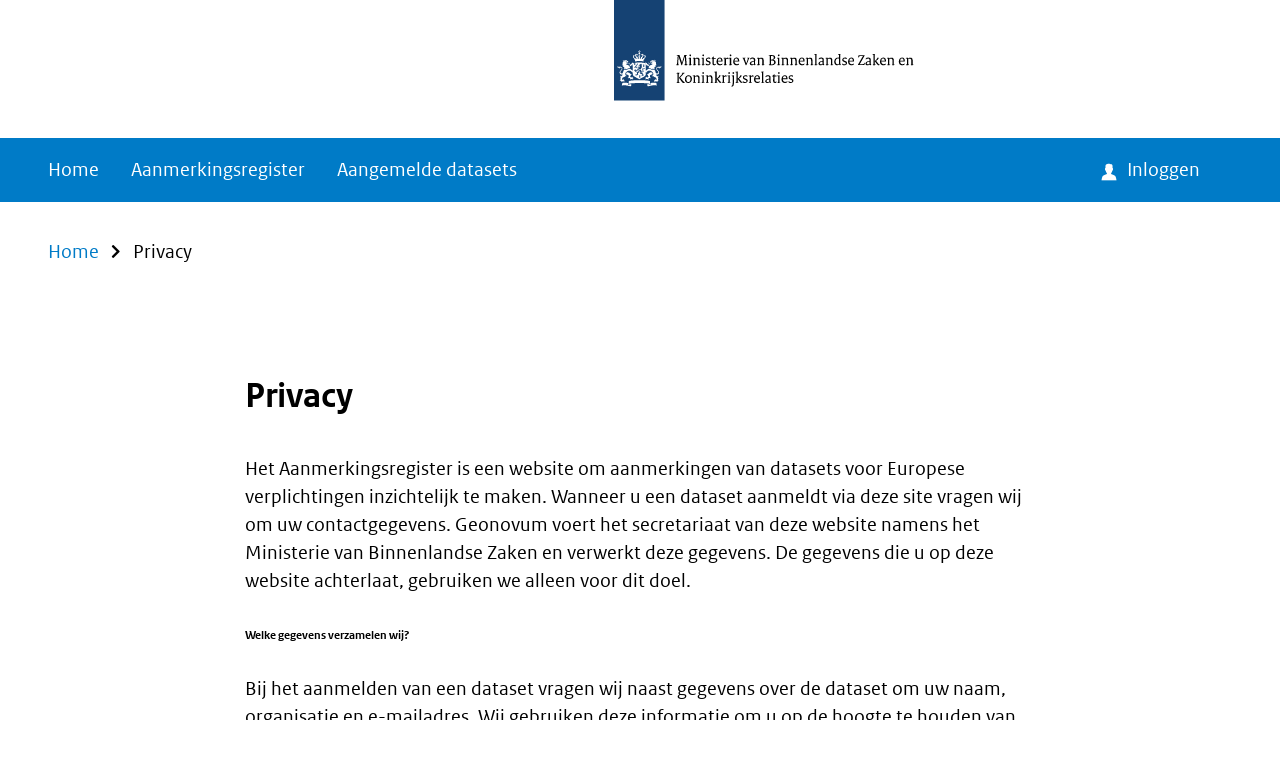

--- FILE ---
content_type: text/html; charset=UTF-8
request_url: https://www.aanmerking.nl/privacy
body_size: 4260
content:
<!DOCTYPE html>
<html lang="nl" dir="ltr" prefix="og: https://ogp.me/ns#">
<head>
  <meta charset="utf-8" />
<meta property="og:site_name" content="Aanmerkingsregister" />
<meta property="og:title" content="Privacy" />
<meta name="Generator" content="Drupal 11 (https://www.drupal.org)" />
<meta name="MobileOptimized" content="width" />
<meta name="HandheldFriendly" content="true" />
<meta name="viewport" content="width=device-width, initial-scale=1.0" />
<link rel="canonical" href="https://www.aanmerking.nl/privacy" />
<link rel="shortlink" href="https://www.aanmerking.nl/node/12" />

  <title>Privacy | Aanmerkingsregister</title>
  <link rel="stylesheet" media="all" href="/uploads/css/css_Y5vkPAVeHeur0bBuRQg2eSL90vOOv73463_YPe5csTQ.css?delta=0&amp;language=nl&amp;theme=frontend&amp;include=eJxLzi9K1U8pKi1IzNFLzEqs0Ekrys8rSc1L0U_PyU9KzAEAy3wMXw" />
<link rel="stylesheet" media="all" href="/uploads/css/css_1ACLVeT5n99Z0m02bGIniNfR-yChAb5zkqZA791MFhY.css?delta=1&amp;language=nl&amp;theme=frontend&amp;include=eJxLzi9K1U8pKi1IzNFLzEqs0Ekrys8rSc1L0U_PyU9KzAEAy3wMXw" />

  <script type="application/json" data-drupal-selector="drupal-settings-json">{"path":{"baseUrl":"\/","pathPrefix":"","currentPath":"node\/12","currentPathIsAdmin":false,"isFront":false,"currentLanguage":"nl"},"pluralDelimiter":"\u0003","suppressDeprecationErrors":true,"gtag":{"tagId":"","consentMode":false,"otherIds":[],"events":[],"additionalConfigInfo":[]},"ajaxPageState":{"libraries":"eJxdyEEKgDAMBdELlfZI8ktjVGITkhb09roT3Ay8WV37oN4Ki1ZIYlUWWga48Ju_Mw5cyeBgh21Rmk-D5O_k2W1W2WOjluKOQWepCHoAauUozg","theme":"frontend","theme_token":null},"ajaxTrustedUrl":[],"csp":{"nonce":"O7wUku79qP94P7mxexrATA"},"user":{"uid":0,"permissionsHash":"d8e334f814065e93cda4e5cb9bc6a50552cb16c2d6a52206eda3859f4d1e0733"}}</script>
<script src="/uploads/js/js_owGtMSvf46pp7I21pOq__q-ujdu32w2TN7eN7aIvMhs.js?scope=header&amp;delta=0&amp;language=nl&amp;theme=frontend&amp;include=eJxLK8rPK0nNS9FPz8lPSszRSc_PT89JjS9JTNdPBxLofL3ErMQKABg0E_8"></script>
<script src="/modules/contrib/google_tag/js/gtag.js?t7405h"></script>

</head>
<body>
<a href="#main-content" class="visually-hidden focusable skip-link">Overslaan en naar de inhoud gaan</a>

  <div class="dialog-off-canvas-main-canvas" data-off-canvas-main-canvas>
      <div id="state-navbar" hidden></div>
  <div id="state-search" hidden></div>

<div class="page">
      <header class="page__header page-header">
        <div class="page-header__topbar region-topbar">
      <div id="block-sitebranding" class="region-topbar__sitebranding block-sitebranding">
  
    
        <a href="/" rel="home">
      <img src="/logo.svg" alt="Logo Ministerie van Binnenlandse Zaken en Koninkrijksrelaties - Naar de beginpagina van INSPIRE aanmerkingsregister" />
    </a>
      
</div>


  <nav class="region-topbar__states block-states">
    <a class="block-states__link block-states__link--back" href="#" hidden>
      <span class="block-states__link-label">Terug</span>
    </a>
  </nav>
  </div>

        <div class="page-header__navbar region-navbar">
    
  <div class="region-navbar__navbar-state region-navbar__navbar-state--home">
    <a class="region-navbar__navbar-state-link" href="/">
      <span class="region-navbar__navbar-states-link-label">Home</span>
    </a>
  </div>

  <div class="region-navbar__navbar-state region-navbar__navbar-state--navbar">
    <a class="region-navbar__navbar-state-link" href="#state-navbar">
      <span class="region-navbar__navbar-state-link-label">Menu</span>
    </a>
  </div>

  <div class="region-navbar__navbar-state region-navbar__navbar-state--close">
    <a class="region-navbar__navbar-state-link" href="#">
      <span class="region-navbar__navbar-state-link-label">Close menu</span>
    </a>
  </div>

  <nav aria-labelledby="block-mainnavigation-title" id="block-mainnavigation" class="region-navbar__mainnavigation block-mainnavigation">
            
  <h2 id="block-mainnavigation-title" class="visually-hidden block-mainnavigation__title">Hoofdnavigatie</h2>
  

            

    
              <ul class="block-mainnavigation__menu">
                            <li class="block-mainnavigation__menu-item">
            <a href="/" title="Link naar de beginpagina van INSPIRE aanmerkingsregister" class="block-mainnavigation__menu-item-link" data-drupal-link-system-path="&lt;front&gt;">Home</a>
                    </li>
                            <li class="block-mainnavigation__menu-item">
            <a href="/aanmerkingsregister" class="block-mainnavigation__menu-item-link" data-drupal-link-system-path="node/2">Aanmerkingsregister</a>
                    </li>
                            <li class="block-mainnavigation__menu-item">
            <a href="/aangemelde-datasets" class="block-mainnavigation__menu-item-link" data-drupal-link-system-path="node/3">Aangemelde datasets</a>
                    </li>
              </ul>
      


  </nav>
<nav aria-labelledby="block-not-logged-in-title" id="block-not-logged-in" class="region-navbar__not-logged-in block-not-logged-in">
            
  <h2 id="block-not-logged-in-title" class="visually-hidden block-not-logged-in__title">Uitgelogd</h2>
  

            

    
              <ul class="block-not-logged-in__menu">
                            <li class="block-not-logged-in__menu-item">
            <a href="/user/login" class="block-not-logged-in__menu-item-link" data-drupal-link-system-path="user/login">Inloggen</a>
                    </li>
              </ul>
      


  </nav>


  <div class="region-navbar__navbar-backdrop">
    <a class="region-navbar__navbar-backdrop-link" href="#">
      <span class="region-navbar__navbar-backdrop-link-label">Close menu</span>
    </a>
  </div>
  </div>

    </header>
  
      <main class="page__body page-body">
      <a id="main-content" tabindex="-1"></a>        <div class="page-body__header region-header">
          <div id="block-header-node" class="region-header__header-node block-header-node">
  
    
      <div class="node-page-header">
      
  </div>

  </div>

      </div>


        <div class="page-body__content-top region-content-top">
          <div id="block-messages" class="region-content-top__messages block-messages">
  
    
      <div data-drupal-messages-fallback class="hidden"></div>
  </div>

      </div>


        <div class="page-body__content region-content">
          <div id="block-breadcrumb" class="region-content__breadcrumb block-breadcrumb">
  
    
          <nav class="breadcrumb" aria-labelledby="breadcrumb">
          <h2 id="breadcrumb" class="breadcrumb__label">Kruimelpad</h2>
        <ol class="breadcrumb__list" itemscope itemtype="http://schema.org/BreadcrumbList">
          <li class="breadcrumb__item" itemprop="itemListElement" itemscope itemtype="http://schema.org/ListItem">
                  <a class="breadcrumb__item-link" href="/" itemprop="item"><span itemprop="name">Home</span></a>
                <meta itemprop="position" content="1" />
      </li>
          <li class="breadcrumb__item" itemprop="itemListElement" itemscope itemtype="http://schema.org/ListItem">
                  <span class="breadcrumb__item-link breadcrumb__item-link--text" itemprop="name">Privacy</span>
                <meta itemprop="position" content="2" />
      </li>
        </ol>
  </nav>

  </div>
<div id="block-primary-content" class="region-content__primary-content block-primary-content">
  
    
      <div class="node-page-full">
      
        

    
    <div class="node-page-full__content">
              <div class="node-page-full__body">
                                                
        
<div class="node-page-full__body-item paragraph-text-lane paragraph-text-lane--default paragraph-text-lane--center">
  
  

  <div class="paragraph-text-lane__content">
                  <div class="paragraph-text-lane__body">
                                                                  <h1>Privacy</h1><p>Het Aanmerkingsregister is een website om aanmerkingen van datasets voor Europese verplichtingen inzichtelijk te maken. Wanneer u een dataset aanmeldt via deze site vragen wij om uw contactgegevens. Geonovum voert het secretariaat van deze website namens het Ministerie van Binnenlandse Zaken en verwerkt deze gegevens. De gegevens die u op deze website achterlaat, gebruiken we alleen voor dit doel.</p><h6>Welke gegevens verzamelen wij?</h6><p>Bij het aanmelden van een dataset vragen wij naast gegevens over de dataset om uw naam, organisatie en e-mailadres. Wij gebruiken deze informatie om u op de hoogte te houden van het verloop van het aanmerkingsproces. Ook kan het nodig zijn om een nadere toelichting aan u te vragen over uw aanmelding.<br>Wij bewaren uw gegevens zo lang als de aanmeldingsprocedure loopt. Is er een besluit genomen over de aanmelding, dan wordt dit besluit verwerkt in het Aanmerkingsregister en worden de persoonsgegevens van de aanmelder van de dataset gewist. U hoeft daarvoor niets te doen.</p><h6>Google analytics</h6><p>Het Aanmerkingsregister gebruikt Google Analytics om het bezoek aan haar website te monitoren. Geonovum heeft op 8 januari 2016 een bewerkersovereenkomst met Google gesloten die op 26 maart 2018 is geactualiseerd in het kader van de GDPR. Google treedt alleen als bewerker op bij de verwerking van gegevens. Opties om gegevens te delen met andere diensten zijn uitgezet. Ook worden de laatste cijfers van je IP-adres gemaskeerd. Zie ook&nbsp;<a href="https://www.google.com/policies/privacy/partners/" target="_blank">Hoe Google gegevens gebruikt</a>.</p><h6>Vragen en klachten</h6><p>U kunt ons altijd vragen om inzicht te geven in wat wij rond uw naam hebben vastgelegd en op uw verzoek kunnen we deze gegevens wijzigen of verwijderen. Heeft u vragen of opmerkingen hierover, neem dan contact op met <a href="mailto:inspire@geonovum.nl?subject=Privacy%20Aanmerkingsregister">aanmerking@geonovum.nl</a>.&nbsp;</p>                  </div>

      </div>

  </div>

                  </div>

    </div>

      </div>

  </div>

      </div>

    </main>
  
      <footer class="page__footer page-footer">
      <div class="page-footer__footer region-footer">
          <nav aria-labelledby="block-footer-service-title" id="block-footer-service" class="region-footer__footer-service block-footer-service">
      
  <h2 class="block-footer-service__title">Ondersteuning</h2>
  

            

    
              <ul class="block-footer-service__menu">
                            <li class="block-footer-service__menu-item">
            <a href="/toegankelijkheid" class="block-footer-service__menu-item-link" data-drupal-link-system-path="node/11">Toegankelijkheid</a>
                    </li>
                            <li class="block-footer-service__menu-item block-footer-service__menu-item--active-trail">
            <a href="/privacy" class="block-footer-service__menu-item-link is-active" data-drupal-link-system-path="node/12" aria-current="page">Privacy</a>
                    </li>
                            <li class="block-footer-service__menu-item">
            <a href="/user/login" class="block-footer-service__menu-item-link" data-drupal-link-system-path="user/login">Inloggen</a>
                    </li>
                            <li class="block-footer-service__menu-item">
            <a href="mailto:aanmerking@geonovum.nl?subject=Vraag%20over%20het%20Aanmerkingsregister" class="block-footer-service__menu-item-link">Contact</a>
                    </li>
                            <li class="block-footer-service__menu-item">
            <a href="/kwaliteitscontrole" class="block-footer-service__menu-item-link" data-drupal-link-system-path="node/5">Kwaliteitscontrole</a>
                    </li>
              </ul>
      


  </nav>
<nav aria-labelledby="block-footer-about-title" id="block-footer-about" class="region-footer__footer-about block-footer-about">
      
  <h2 class="block-footer-about__title">Over Aanmerkingsregister</h2>
  

            

    
              <ul class="block-footer-about__menu">
                            <li class="block-footer-about__menu-item">
            <a href="https://www.geonovum.nl/themas/europese-datastrategie" target="_blank" class="block-footer-about__menu-item-link">Meer over Europese datastrategie en verplichtingen</a>
                    </li>
                            <li class="block-footer-about__menu-item">
            <a href="https://www.geonovum.nl/geo-standaarden/inspire-europese-leefomgeving" class="block-footer-about__menu-item-link" target="_blank">Meer over INSPIRE</a>
                    </li>
                            <li class="block-footer-about__menu-item">
            <a href="https://docs.geostandaarden.nl/eu/handreiking-hvd/" target="_blank" class="block-footer-about__menu-item-link">Handreiking implementatie High Value Datasets (HVD)</a>
                    </li>
                            <li class="block-footer-about__menu-item">
            <a href="https://docs.geostandaarden.nl/eu/INSPIRE-handreiking/" class="block-footer-about__menu-item-link" target="_blank">Handreiking &#039;Aan de slag met INSPIRE&#039;</a>
                    </li>
              </ul>
      


  </nav>

      </div>

    </footer>
  </div>

  </div>


<script src="/core/assets/vendor/jquery/jquery.min.js?v=4.0.0-rc.1"></script>
<script src="/uploads/js/js_6btA7MGl1tzvLChGWxX6-6v0ubiNLQMtceWy_R3ygDE.js?scope=footer&amp;delta=1&amp;language=nl&amp;theme=frontend&amp;include=eJxLK8rPK0nNS9FPz8lPSszRSc_PT89JjS9JTNdPBxLofL3ErMQKABg0E_8"></script>

</body>
</html>


--- FILE ---
content_type: text/css
request_url: https://www.aanmerking.nl/uploads/css/css_1ACLVeT5n99Z0m02bGIniNfR-yChAb5zkqZA791MFhY.css?delta=1&language=nl&theme=frontend&include=eJxLzi9K1U8pKi1IzNFLzEqs0Ekrys8rSc1L0U_PyU9KzAEAy3wMXw
body_size: 14063
content:
/* @license GPL-2.0-or-later https://www.drupal.org/licensing/faq */
:where(.page) input{font-family:ROsansweb,calibri,sans-serif;font-size:1rem;line-height:1.4;background-color:#fff;border:1px solid #696969;border-radius:0;box-sizing:border-box;color:#535353;padding:.5rem .75rem;text-shadow:none;width:100%}:where(.page) input:disabled{background-color:#ccc;border-color:#999;color:#535353}:where(.page) input:focus{border-color:#535353;outline:2px dotted #000;outline-offset:3px}:where(.page) input.error{border-color:#f9dfdd}:where(.page) input:read-only{background-color:#e6e6e6;border-color:#b4b4b4;color:#535353}:where(.page) select{font-family:ROsansweb,calibri,sans-serif;font-size:1rem;line-height:1.4;background-color:#fff;border:1px solid #696969;border-radius:0;box-sizing:border-box;color:#535353;padding:.5rem .75rem;text-shadow:none;width:100%;-webkit-appearance:none;appearance:none;background-image:url("data:image/svg+xml;utf8,<svg xmlns='http://www.w3.org/2000/svg' width='10' height='10'><polygon points='0,2 10,2 5,8' fill='%23000' x='0' y='0' width='10' height='10'/></svg>");background-position:center right 1rem,top left;background-repeat:no-repeat}:where(.page) select:disabled{background-color:#ccc;border-color:#999;color:#535353}:where(.page) select:focus{border-color:#535353;outline:2px dotted #000;outline-offset:3px}:where(.page) select.error{border-color:#f9dfdd}:where(.page) input[type=checkbox],:where(.page) input[type=radio]{border:0;height:2rem;line-height:.6666666667rem;width:auto}:where(.page) input[type=checkbox]+label,:where(.page) input[type=radio]+label{height:2rem;line-height:.6666666667rem}:where(.page) input[type=file]{height:auto}:where(.page) input[type=search]{-webkit-appearance:none;appearance:none;box-sizing:border-box}:where(.page) button,:where(.page) input[type=button],:where(.page) input[type=reset],:where(.page) input[type=submit]{background-color:#007bc7;border-color:#007bc7;color:#fff;font-family:ROsansweb,calibri,sans-serif;font-size:1rem;line-height:1.4;-webkit-appearance:none;appearance:none;border-style:solid;border-width:.125rem;box-sizing:border-box;cursor:pointer;display:inline-block;margin:0 .5rem 0 0;outline:0;padding:.375rem 1rem;text-align:center;text-decoration:none;text-shadow:none;transition:background-color .2s,border-color .2s;vertical-align:middle}:where(.page) button:focus,:where(.page) button:hover,:where(.page) input[type=button]:focus,:where(.page) input[type=button]:hover,:where(.page) input[type=reset]:focus,:where(.page) input[type=reset]:hover,:where(.page) input[type=submit]:focus,:where(.page) input[type=submit]:hover{background-color:rgb(0,97.7819095477,158.2);border-color:rgb(0,97.7819095477,158.2);color:#fff}:where(.page) button:visited,:where(.page) input[type=button]:visited,:where(.page) input[type=reset]:visited,:where(.page) input[type=submit]:visited{color:#fff}:where(.page) button:focus,:where(.page) button:hover,:where(.page) input[type=button]:focus,:where(.page) input[type=button]:hover,:where(.page) input[type=reset]:focus,:where(.page) input[type=reset]:hover,:where(.page) input[type=submit]:focus,:where(.page) input[type=submit]:hover{text-decoration:none}:where(.page) button:focus,:where(.page) input[type=button]:focus,:where(.page) input[type=reset]:focus,:where(.page) input[type=submit]:focus{outline:2px dotted #000;outline-offset:3px}:where(.page) button:disabled,:where(.page) input[type=button]:disabled,:where(.page) input[type=reset]:disabled,:where(.page) input[type=submit]:disabled{background-color:#e6e6e6;color:#ccc}:where(.page) textarea{font-family:ROsansweb,calibri,sans-serif;font-size:1rem;line-height:1.4;background-color:#fff;border:1px solid #696969;border-radius:0;box-sizing:border-box;color:#535353;padding:.5rem .75rem;text-shadow:none;width:100%;height:unset;max-width:100%;resize:vertical;width:100%}:where(.page) textarea:disabled{background-color:#ccc;border-color:#999;color:#535353}:where(.page) textarea:focus{border-color:#535353;outline:2px dotted #000;outline-offset:3px}:where(.page) textarea.error{border-color:#f9dfdd}:where(.page) textarea:read-only{background-color:#e6e6e6;border-color:#b4b4b4;color:#535353}:where(.page) fieldset{border:none;margin:0;padding:0}@font-face{font-family:icons;font-style:normal;font-weight:400;src:url(/assets/themes/frontend/fonts/icons.eot?05e41e046c=);src:url(/assets/themes/frontend/fonts/icons.eot?05e41e046c=) format("embedded-opentype"),url(/assets/themes/frontend/fonts/icons.woff?05e41e046c=) format("woff"),url(/assets/themes/frontend/fonts/icons.ttf?05e41e046c=) format("truetype")}@font-face{font-family:ROsansweb;font-style:normal;font-weight:400;src:url(/assets/themes/frontend/fonts/ROsanswebtextregular.eot?05e41e046c=);src:url(/assets/themes/frontend/fonts/ROsanswebtextregular.eot?05e41e046c=) format("embedded-opentype"),url(/assets/themes/frontend/fonts/ROsanswebtextregular.woff?05e41e046c=) format("woff"),url(/assets/themes/frontend/fonts/ROsanswebtextregular.ttf?05e41e046c=) format("truetype")}@font-face{font-family:ROsansweb;font-style:normal;font-weight:700;src:url(/assets/themes/frontend/fonts/ROsanswebtextbold.eot?05e41e046c=);src:url(/assets/themes/frontend/fonts/ROsanswebtextbold.eot?05e41e046c=) format("embedded-opentype"),url(/assets/themes/frontend/fonts/ROsanswebtextbold.woff?05e41e046c=) format("woff"),url(/assets/themes/frontend/fonts/ROsanswebtextbold.ttf?05e41e046c=) format("truetype")}@font-face{font-family:ROsansweb;font-style:italic;font-weight:400;src:url(/assets/themes/frontend/fonts/ROsanswebtextitalic.eot?05e41e046c=);src:url(/assets/themes/frontend/fonts/ROsanswebtextitalic.eot?05e41e046c=) format("embedded-opentype"),url(/assets/themes/frontend/fonts/ROsanswebtextitalic.woff?05e41e046c=) format("woff"),url(/assets/themes/frontend/fonts/ROsanswebtextitalic.ttf?05e41e046c=) format("truetype")}@font-face{font-family:ROserifweb;font-style:italic;font-weight:400;src:url(/assets/themes/frontend/fonts/ROserifwebregular.eot?05e41e046c=);src:url(/assets/themes/frontend/fonts/ROserifwebregular.eot?05e41e046c=) format("embedded-opentype"),url(/assets/themes/frontend/fonts/ROserifwebregular.woff?05e41e046c=) format("woff"),url(/assets/themes/frontend/fonts/ROserifwebregular.ttf?05e41e046c=) format("truetype")}@font-face{font-family:ROserifweb;font-style:italic;font-weight:400;src:url(/assets/themes/frontend/fonts/ROserifwebitalic.eot?05e41e046c=);src:url(/assets/themes/frontend/fonts/ROserifwebitalic.eot?05e41e046c=) format("embedded-opentype"),url(/assets/themes/frontend/fonts/ROserifwebitalic.woff?05e41e046c=) format("woff"),url(/assets/themes/frontend/fonts/ROserifwebitalic.ttf?05e41e046c=) format("truetype")}@font-face{font-family:ROserifweb;font-style:italic;font-weight:400;src:url(/assets/themes/frontend/fonts/ROserifwebbold.eot?05e41e046c=);src:url(/assets/themes/frontend/fonts/ROserifwebbold.eot?05e41e046c=) format("embedded-opentype"),url(/assets/themes/frontend/fonts/ROserifwebbold.woff?05e41e046c=) format("woff"),url(/assets/themes/frontend/fonts/ROserifwebbold.ttf?05e41e046c=) format("truetype")}*,::after,::before{box-sizing:inherit}html{box-sizing:border-box}body{font-family:ROsansweb,calibri,sans-serif;font-size:1rem;line-height:1.75;color:#000;-moz-osx-font-smoothing:grayscale;-webkit-font-smoothing:antialiased;margin:0}body::selection{background:#007bc7;color:#fff;text-shadow:none}main{display:block}:where(.page) figure{margin:2rem 0}:where(.page) figure img{display:block;margin:0}:where(.page) figcaption{font-size:1rem;line-height:1.4;font-style:italic}:where(.page) img{height:auto}:where(.page) iframe,:where(.page) video{border:0;max-width:100%}:where(.page) video{width:100%}:where(.page) .video-embed-field-responsive-video{margin:0 0 2rem}:where(.page) .media-video__source{position:relative}:where(.page) .media-video__source::after{content:"";display:block;padding-bottom:56.25%}:where(.page) .media-oembed-content{bottom:0;height:100%;left:0;margin:0;position:absolute;right:0;top:0;width:100%}.hidden{display:none}.visually-hidden{clip:rect(1px,1px,1px,1px);height:1px;overflow:hidden;position:absolute!important;width:1px;word-wrap:normal}.visually-hidden.focusable:active,.visually-hidden.focusable:focus{clip:auto;height:auto;overflow:visible;position:static!important;width:auto}.invisible{visibility:hidden}:where(.page) .table-scrollable{overflow:auto}:where(.page) table{background:#f3f3f3;border:0;border-left:2px solid #696969;border-spacing:0;border-top:2px solid #696969;margin-bottom:2rem;width:100%}:where(.page) table td,:where(.page) table th{font-size:1rem;line-height:1.4;border:0;border-bottom:2px solid #696969;border-collapse:collapse;border-right:2px solid #696969;padding:1rem;vertical-align:top}:where(.page) table td a,:where(.page) table th a{color:#01689b}:where(.page) table td a:hover,:where(.page) table th a:hover{color:#01689b}:where(.page) table th{background-color:#e6e6e6;color:#000;font-weight:700;text-align:left;vertical-align:middle}:where(.page) table td{vertical-align:top}:where(.page) table caption{font-size:1rem;line-height:1.75}:where(.page) h1,:where(.page) h2,:where(.page) h3,:where(.page) h4,:where(.page) h5,:where(.page) h6{color:#000;margin:0 0 1rem;page-break-after:avoid}:where(.page) h1 a,:where(.page) h2 a,:where(.page) h3 a,:where(.page) h4 a,:where(.page) h5 a,:where(.page) h6 a{color:inherit;font:inherit;text-decoration:underline}:where(.page) h1{font-family:ROsansweb,calibri,sans-serif;font-size:1.875rem;font-weight:700;line-height:1;margin-bottom:2rem}:where(.page) h2{font-family:ROsansweb,calibri,sans-serif;font-size:1.625rem;font-weight:700;line-height:1}:where(.page) h3{font-family:ROsansweb,calibri,sans-serif;font-size:1.5rem;font-weight:700;line-height:1}:where(.page) h4{font-family:ROsansweb,calibri,sans-serif;font-size:1.375rem;font-weight:300;line-height:1}:where(.page) h5{font-family:ROsansweb,calibri,sans-serif;font-size:1.25rem;font-weight:700;line-height:1;margin-bottom:1rem}:where(.page) h6{font-family:ROsansweb,calibri,sans-serif;font-size:1rem;line-height:1.75;margin-bottom:0}:where(.page) p{margin:0 0 2rem}:where(.page) p a{color:#007bc7;text-decoration:underline}:where(.page) p a ::selection,:where(.page) p a::selection{background:#007bc7;color:#000;text-shadow:none}:where(.page) p a:visited{color:#42145f}:where(.page) p a:focus,:where(.page) p a:hover{color:#01689b;text-decoration:none}:where(.page) .text-align-center,:where(.page) .text-align-right{font-size:1rem;line-height:1.4}:where(.page) .text-align-center{text-align:center}:where(.page) .text-align-right{text-align:right}:where(.page) blockquote{margin:0 2rem}:where(.page) ol,:where(.page) ul{margin:0 0 2rem;padding:0 0 0 1em}.align-left{float:left;margin:0 1em 1em 0}.align-right{float:right;margin:0 0 1em 1em}.button{background-color:#007bc7;border-color:#007bc7;color:#fff;font-family:ROsansweb,calibri,sans-serif;font-size:1rem;line-height:1.4;-webkit-appearance:none;appearance:none;border-style:solid;border-width:.125rem;box-sizing:border-box;cursor:pointer;display:inline-block;margin:0 .5rem 0 0;outline:0;padding:.375rem 1rem;text-align:center;text-decoration:none;text-shadow:none;transition:background-color .2s,border-color .2s;vertical-align:middle}.button:focus,.button:hover{background-color:rgb(0,97.7819095477,158.2);border-color:rgb(0,97.7819095477,158.2);color:#fff}.button:visited{color:#fff}.button:focus,.button:hover{text-decoration:none}.button:focus{outline:2px dotted #000;outline-offset:3px}.button:disabled{background-color:#e6e6e6;color:#ccc}.link{font-family:ROsansweb,calibri,sans-serif;font-size:1rem;line-height:1.4;-webkit-appearance:none;appearance:none;background:0 0;border:0;color:#01689b;cursor:pointer;display:inline-block;margin:.5rem 1em .5rem 1.125rem;outline:0;padding:0;position:relative;text-align:center;text-decoration:none;text-shadow:none;transition:color .2s;vertical-align:middle}.link::before{content:"\ea08";font-family:icons;-moz-osx-font-smoothing:grayscale;-webkit-font-smoothing:antialiased;font-style:normal;font-weight:400;line-height:1;font-size:.875rem;margin-left:-1.125rem;margin-top:.25rem;position:absolute;text-decoration:none!important}.link:focus,.link:hover{color:rgb(.7384615385,76.8,114.4615384615);text-decoration:none}.link:focus span,.link:hover span{text-decoration:underline}.link:disabled{opacity:.7}.link--small{font-size:.875rem;line-height:1.7142857143}.par-intro{font-size:1.5rem;line-height:1.3333333333}.block-breadcrumb{position:relative;z-index:1}.block-footer-about{font-size:1rem;line-height:1.25;margin-bottom:2rem}.block-footer-about__title{font-size:1.25rem;line-height:1.3}.block-footer-about__menu{list-style:none;margin:0;padding:0}.block-footer-about__menu-item-link{display:inline-block;position:relative;text-decoration:none;color:#fff;padding-left:1.25rem;color:#fff;padding-bottom:.5rem;padding-top:.5rem;text-decoration:none}.block-footer-about__menu-item-link:focus,.block-footer-about__menu-item-link:hover{text-decoration:underline}.block-footer-about__menu-item-link::before{content:"\ea08";font-family:icons;-moz-osx-font-smoothing:grayscale;-webkit-font-smoothing:antialiased;font-style:normal;font-weight:400;line-height:1;color:inherit;font-size:.625rem;font-weight:400;line-height:2;position:absolute;text-decoration:none;left:0;left:0}.block-footer-service{font-size:1rem;line-height:1.25;margin-bottom:2rem}.block-footer-service__title{font-size:1.25rem;line-height:1.3}.block-footer-service__menu{list-style:none;margin:0;padding:0}.block-footer-service__menu-item-link{display:inline-block;position:relative;text-decoration:none;color:#fff;padding-left:1.25rem;color:#fff;padding-bottom:.5rem;padding-top:.5rem;text-decoration:none}.block-footer-service__menu-item-link:focus,.block-footer-service__menu-item-link:hover{text-decoration:underline}.block-footer-service__menu-item-link::before{content:"\ea08";font-family:icons;-moz-osx-font-smoothing:grayscale;-webkit-font-smoothing:antialiased;font-style:normal;font-weight:400;line-height:1;color:inherit;font-size:.625rem;font-weight:400;line-height:2;position:absolute;text-decoration:none;left:0;left:0}.block-footer-user{font-size:1rem;line-height:1.25;margin-bottom:2rem}.block-footer-user__title{font-size:1.25rem;line-height:1.3}.block-footer-user__menu{list-style:none;margin:0;padding:0}.block-footer-user__menu-item-link{display:inline-block;position:relative;text-decoration:none;color:#fff;padding-left:1.25rem;color:#fff;padding-bottom:.5rem;padding-top:.5rem;text-decoration:none}.block-footer-user__menu-item-link:focus,.block-footer-user__menu-item-link:hover{text-decoration:underline}.block-footer-user__menu-item-link::before{content:"\ea08";font-family:icons;-moz-osx-font-smoothing:grayscale;-webkit-font-smoothing:antialiased;font-style:normal;font-weight:400;line-height:1;color:inherit;font-size:.625rem;font-weight:400;line-height:2;position:absolute;text-decoration:none;left:0;left:0}.block-footernavigation__menu{list-style:none;margin:0;padding:0}.block-footernavigation__menu-item{display:inline-block;margin-right:1.5rem}.block-footernavigation__menu-item-link{color:inherit;display:block;text-decoration:none}.block-footernavigation__menu-item-link:focus,.block-footernavigation__menu-item-link:hover{text-decoration:underline}.block-local-tasks{padding:.5rem 0;position:relative}.block-local-tasks::before{left:50%;margin-left:-50vw;max-width:100vw;position:relative;width:100vw;bottom:0;content:"";display:block;position:absolute;top:0;z-index:-1;background-color:#e5f0f9}.block-not-logged-in__menu{list-style:none;margin:0;padding:0;display:flex;flex-direction:column;flex-wrap:nowrap}.block-not-logged-in__menu-item{font-size:1rem;line-height:3;align-items:center;color:#fff;display:flex;position:relative;text-decoration:none}.block-not-logged-in__menu-item-link{color:#fff;display:block;padding:0 1rem;position:relative;text-decoration:none;white-space:nowrap}.block-not-logged-in__menu-item-link:focus,.block-not-logged-in__menu-item-link:hover{color:#fff;text-decoration:underline}.block-not-logged-in__menu-item--active-trail:not(.block-not-logged-in__menu-item--button) .block-not-logged-in__menu-item-link{background-color:#8fcae7;color:#000;font-weight:700}.block-not-logged-in__menu-item-link::before{content:"\ea11";font-family:icons;-moz-osx-font-smoothing:grayscale;-webkit-font-smoothing:antialiased;font-style:normal;font-weight:400;line-height:1;margin-right:.5rem;text-decoration:none;vertical-align:middle}.block-not-logged-in__menu-item-link:hover{text-decoration:underline}.block-not-logged-in__menu-item-link:hover::before{display:inline-block;text-decoration:none}.link{font-family:ROsansweb,calibri,sans-serif;font-size:1rem;line-height:1.4;-webkit-appearance:none;appearance:none;background:0 0;border:0;color:#01689b;cursor:pointer;display:inline-block;margin:.5rem 1em .5rem 1.125rem;outline:0;padding:0;position:relative;text-align:center;text-decoration:none;text-shadow:none;transition:color .2s;vertical-align:middle}.link::before{content:"\ea08";font-family:icons;-moz-osx-font-smoothing:grayscale;-webkit-font-smoothing:antialiased;font-style:normal;font-weight:400;line-height:1;font-size:.875rem;margin-left:-1.125rem;margin-top:.25rem;position:absolute;text-decoration:none!important}.link:focus,.link:hover{color:rgb(.7384615385,76.8,114.4615384615);text-decoration:none}.link:focus span,.link:hover span{text-decoration:underline}.link:disabled{opacity:.7}.link--small{font-size:.875rem;line-height:1.7142857143}.block-mainnavigation__menu{list-style:none;margin:0;padding:0;display:flex;flex-direction:column;flex-wrap:nowrap}.block-mainnavigation__menu-item,.block-mainnavigation__title{font-size:1rem;line-height:2.5}.block-mainnavigation__menu-item{font-size:1rem;line-height:3}.block-mainnavigation__menu-item-link{color:#fff;display:block;padding:0 1rem;position:relative;text-decoration:none;white-space:nowrap}.block-mainnavigation__menu-item-link:focus,.block-mainnavigation__menu-item-link:hover{color:#fff;text-decoration:underline}.block-mainnavigation__menu-item--active-trail:not(.block-mainnavigation__menu-item--button) .block-mainnavigation__menu-item-link{background-color:#8fcae7;color:#000;font-weight:700}.block-mainnavigation__menu-item--button .block-mainnavigation__menu-item-link{background-color:#fff;border-color:#fff;color:#007bc7;font-family:ROsansweb,calibri,sans-serif;font-size:1rem;line-height:1.4;-webkit-appearance:none;appearance:none;border-style:solid;border-width:.125rem;box-sizing:border-box;cursor:pointer;display:inline-block;margin:0 .5rem 0 0;outline:0;padding:.375rem 1rem;text-align:center;text-decoration:none;text-shadow:none;transition:background-color .2s,border-color .2s;vertical-align:middle;margin-right:0}.block-mainnavigation__menu-item--button .block-mainnavigation__menu-item-link:focus,.block-mainnavigation__menu-item--button .block-mainnavigation__menu-item-link:hover{background-color:rgb(234.6,234.6,234.6);border-color:rgb(234.6,234.6,234.6);color:#007bc7}.block-mainnavigation__menu-item--button .block-mainnavigation__menu-item-link:visited{color:#fff}.block-mainnavigation__menu-item--button .block-mainnavigation__menu-item-link:focus,.block-mainnavigation__menu-item--button .block-mainnavigation__menu-item-link:hover{text-decoration:none}.block-mainnavigation__menu-item--button .block-mainnavigation__menu-item-link:focus{outline:2px dotted #000;outline-offset:3px}.block-mainnavigation__menu-item--button .block-mainnavigation__menu-item-link:disabled{background-color:#e6e6e6;color:#ccc}.block-messages .messages{margin-bottom:0}.block-messages .messages__list{padding-left:0;padding-right:0}.block-navbar-close__link{border:2px solid currentColor;border-radius:50%;color:#ccc;display:block;height:3rem;line-height:calc(2.25rem - 4px);margin:0 0 5rem auto;position:relative;text-align:center;text-decoration:none;width:3rem}.block-navbar-close__link::after{content:"\ea0a";font-family:icons;-moz-osx-font-smoothing:grayscale;-webkit-font-smoothing:antialiased;font-style:normal;font-weight:400;line-height:1;color:#ccc;font-size:1.5em;vertical-align:middle}.block-navbar-close__link-label{clip:rect(1px,1px,1px,1px);height:1px;overflow:hidden;position:absolute!important;width:1px;word-wrap:normal}.block-logged-in__menu{list-style:none;margin:0;padding:0;display:flex;flex-direction:column;flex-wrap:nowrap}.block-logged-in__menu-item{font-size:1rem;line-height:3;align-items:center;color:#fff;display:flex;position:relative;text-decoration:none}.block-logged-in__menu-item-link{color:#fff;display:block;padding:0 1rem;position:relative;text-decoration:none;white-space:nowrap}.block-logged-in__menu-item-link:focus,.block-logged-in__menu-item-link:hover{color:#fff;text-decoration:underline}.block-logged-in__menu-item--active-trail:not(.block-logged-in__menu-item--button) .block-logged-in__menu-item-link{background-color:#8fcae7;color:#000;font-weight:700}.block-logged-in__menu-item-link::before{content:"\ea11";font-family:icons;-moz-osx-font-smoothing:grayscale;-webkit-font-smoothing:antialiased;font-style:normal;font-weight:400;line-height:1;margin-right:.5rem;text-decoration:none;vertical-align:middle}.block-logged-in__menu-item-link:hover{text-decoration:underline}.block-logged-in__menu-item-link:hover::before{display:inline-block;text-decoration:none}.block-pagetitle{padding-bottom:2rem;padding-top:2rem;position:relative;z-index:1}.block-pagetitle h1{font-family:ROsansweb,calibri,sans-serif;font-size:1.875rem;font-weight:700;line-height:1;margin-bottom:0}.block-search-form{padding-bottom:2rem}.block-search-form form{display:flex}.block-search-form .form-item{margin:0}.block-search-form .form-item__label{clip:rect(1px,1px,1px,1px);height:1px;overflow:hidden;position:absolute!important;width:1px;word-wrap:normal}.block-search-form button,.block-search-form input{height:100%;margin:0;width:100%}.block-sitebranding{overflow:hidden}.block-sitebranding a{display:inline-block;left:50%;margin-left:-1.6rem;position:relative}.block-sitebranding a,.block-sitebranding img{height:7.9rem}.block-states{font-size:1rem;line-height:1.5;margin:auto 0;text-align:right}.block-states__link{border:1px solid transparent;color:#000;text-decoration:none}.block-states__link:focus,.block-states__link:hover{color:#007bc7}.block-states__link::before{font-size:1.5rem;margin-right:.5rem}.block-states__link::after,.block-states__link::before{vertical-align:middle}.block-states__link[hidden]{display:none}.block-states__link--search::before{content:"\ea0f";font-family:icons;-moz-osx-font-smoothing:grayscale;-webkit-font-smoothing:antialiased;font-style:normal;font-weight:400;line-height:1;font-size:1.5rem}.block-states__link--navbar::before{content:"\ea0e";font-family:icons;-moz-osx-font-smoothing:grayscale;-webkit-font-smoothing:antialiased;font-style:normal;font-weight:400;line-height:1;font-size:1.5rem}.block-states__link--close{display:none}.block-topnavigation__menu{list-style:none;margin:0;padding:0}.block-topnavigation__menu-item{font-size:1.125rem;line-height:1.11111;line-height:1.3333333333rem}.block-topnavigation__menu-item-link{color:inherit;display:block;padding:1rem 0;text-decoration:none}.breadcrumb{margin:2rem 0;padding:0}.breadcrumb__label{clip:rect(1px,1px,1px,1px);height:1px;overflow:hidden;position:absolute!important;width:1px;word-wrap:normal}.breadcrumb__list{list-style:none;margin:0;padding:0}.breadcrumb__item{display:inline;font-size:1.25rem;line-height:1.4em;margin:0;padding:0}.breadcrumb__item::before{content:"\ea08";font-family:icons,serif;font-size:.95rem;margin:0 .5rem}.breadcrumb__item:first-child::before{content:none}.breadcrumb__item-link{color:#007bc7;text-decoration:none}.breadcrumb__item-link:hover{text-decoration:underline}.breadcrumb__item-link--text{color:#000}.breadcrumb__item-link--text:hover{text-decoration:none}.contextual-region.focus{outline:2px solid gold;outline-offset:-2px}.form-item{margin-bottom:1.875rem}.form-item__label,fieldset.form-item legend{font-size:1rem;line-height:1.75;display:block;font-weight:700;margin-bottom:.5rem}.form-item__label--billing-address{font-family:ROsansweb,calibri,sans-serif;font-size:1.625rem;font-weight:700;line-height:1;margin-top:2rem}.form-item--optional label::after,.form-item-user-billing-address-organization label::after,.form-item-user-mail-address-organization label::after{color:#b4b4b4;content:" Optioneel";font-style:italic;font-weight:400}.form-item .fieldset-legend.form-required::after,.form-item__label--required::after,.form-item__label.form-required::after{content:" *"}.form-item__error-message{color:#f9dfdd;line-height:1.25;padding-left:2rem;position:relative}.form-item__error-message::before{content:"\d7";font-size:1.5em;font-weight:700;left:0;letter-spacing:.3em;position:absolute;vertical-align:bottom}.form-item__error-message .inline-warning-message{margin-left:-2rem;position:relative;z-index:1}.form-item__description{font-size:1rem;line-height:1.4;margin-top:.5rem}.form-item .form-item:last-child{margin-bottom:0}.form-node-dataset-edit-form{background-color:#e5f0f9;margin-bottom:8rem;padding:2rem}.form-node-dataset-edit-form .form-item .form-wrapper{display:none}.form-node-dataset-edit-form .ck.ck-editor__main>.ck-editor__editable{border-color:#696969!important}.form-node-dataset-edit-form .ck.ck-editor__top .ck-sticky-panel .ck-toolbar{border-color:#696969!important}.form-node-dataset-edit-form>.form-actions{margin-top:3rem}.filter-wrapper{display:none}input.form-color,input.form-email,input.form-file,input.form-number,input.form-search,input.form-tel,input.form-text,input.form-url,textarea.form-textarea{color:#3b3b3b}.field--name-dataset__hvd-links .paragraphs-dropdown-action.button,.field--name-dataset__inspire-links .paragraphs-dropdown-action.button{color:#000}.field--name-dataset__hvd-links .paragraphs-dropdown-action.button:hover,.field--name-dataset__inspire-links .paragraphs-dropdown-action.button:hover{color:#fff}.field--name-dataset__hvd-links .form-item .form-wrapper,.field--name-dataset__inspire-links .form-item .form-wrapper{display:block;width:100%}.field--name-dataset__hvd-links .form-item .form-wrapper.paragraphs-dropbutton-wrapper,.field--name-dataset__inspire-links .form-item .form-wrapper.paragraphs-dropbutton-wrapper{padding-left:1rem}.field--name-dataset__hvd-links .tabledrag-toggle-weight-wrapper,.field--name-dataset__inspire-links .tabledrag-toggle-weight-wrapper{display:none}.field--name-dataset__hvd-links table thead th .label,.field--name-dataset__inspire-links table thead th .label{font-size:1rem;line-height:1.75;display:inline-block;font-weight:700;margin-bottom:0}.field--name-dataset__hvd-links table[id*=dataset-hvd-links-values] .field-multiple-drag,.field--name-dataset__hvd-links table[id*=dataset-inspire-links-values] .field-multiple-drag,.field--name-dataset__inspire-links table[id*=dataset-hvd-links-values] .field-multiple-drag,.field--name-dataset__inspire-links table[id*=dataset-inspire-links-values] .field-multiple-drag{display:none}.field--name-dataset__hvd-links table[id*=dataset-hvd-links-values] .paragraphs-actions .button.paragraphs-icon-button,.field--name-dataset__hvd-links table[id*=dataset-inspire-links-values] .paragraphs-actions .button.paragraphs-icon-button,.field--name-dataset__inspire-links table[id*=dataset-hvd-links-values] .paragraphs-actions .button.paragraphs-icon-button,.field--name-dataset__inspire-links table[id*=dataset-inspire-links-values] .paragraphs-actions .button.paragraphs-icon-button{background-color:#e6e6e6;border-color:#b4b4b4;color:#000}.field--name-dataset__hvd-links table[id*=dataset-hvd-links-values] .paragraphs-actions .button.paragraphs-icon-button:hover,.field--name-dataset__hvd-links table[id*=dataset-inspire-links-values] .paragraphs-actions .button.paragraphs-icon-button:hover,.field--name-dataset__inspire-links table[id*=dataset-hvd-links-values] .paragraphs-actions .button.paragraphs-icon-button:hover,.field--name-dataset__inspire-links table[id*=dataset-inspire-links-values] .paragraphs-actions .button.paragraphs-icon-button:hover{background-color:#b4b4b4;border-color:#b4b4b4;color:#000}.field--name-dataset__hvd-links .paragraphs-subform,.field--name-dataset__inspire-links .paragraphs-subform{padding:0 1rem}.field--name-dataset__hvd-links .paragraph-type--hvd-link .paragraph-top,.field--name-dataset__hvd-links .paragraph-type--inspire-link .paragraph-top,.field--name-dataset__inspire-links .paragraph-type--hvd-link .paragraph-top,.field--name-dataset__inspire-links .paragraph-type--inspire-link .paragraph-top{display:flex;justify-content:space-between;padding-bottom:.5rem;padding-left:1rem}.field--name-dataset__hvd-links .paragraph-type--hvd-link .paragraph-top .paragraph-info,.field--name-dataset__hvd-links .paragraph-type--hvd-link .paragraph-top .paragraph-type,.field--name-dataset__hvd-links .paragraph-type--inspire-link .paragraph-top .paragraph-info,.field--name-dataset__hvd-links .paragraph-type--inspire-link .paragraph-top .paragraph-type,.field--name-dataset__inspire-links .paragraph-type--hvd-link .paragraph-top .paragraph-info,.field--name-dataset__inspire-links .paragraph-type--hvd-link .paragraph-top .paragraph-type,.field--name-dataset__inspire-links .paragraph-type--inspire-link .paragraph-top .paragraph-info,.field--name-dataset__inspire-links .paragraph-type--inspire-link .paragraph-top .paragraph-type{width:auto}.field--name-dataset__hvd-links .paragraph-type--hvd-link .paragraph-top .paragraph-info,.field--name-dataset__hvd-links .paragraph-type--inspire-link .paragraph-top .paragraph-info,.field--name-dataset__inspire-links .paragraph-type--hvd-link .paragraph-top .paragraph-info,.field--name-dataset__inspire-links .paragraph-type--inspire-link .paragraph-top .paragraph-info{margin-right:auto}.field--name-dataset__hvd-links .paragraph-type--hvd-link .paragraph-top .paragraph-summary,.field--name-dataset__hvd-links .paragraph-type--inspire-link .paragraph-top .paragraph-summary,.field--name-dataset__inspire-links .paragraph-type--hvd-link .paragraph-top .paragraph-summary,.field--name-dataset__inspire-links .paragraph-type--inspire-link .paragraph-top .paragraph-summary{display:none}.field--name-dataset__hvd-links .clearfix,.field--name-dataset__inspire-links .clearfix{font-size:0}.field--name-dataset__hvd-links .messages.messages--error,.field--name-dataset__inspire-links .messages.messages--error{background-color:#f9dfdd!important;padding:0 1rem!important}.field--name-dataset__hvd-links .messages.messages--error .messages__content::before,.field--name-dataset__inspire-links .messages.messages--error .messages__content::before{display:none}.field--name-dataset__hvd-links input.error,.field--name-dataset__inspire-links input.error{border-color:#f9dfdd}.field--name-hvd-link__url,.field--name-inspire-link__url{margin-bottom:2rem}.field--name-hvd-link__url .form-type-textfield,.field--name-hvd-link__url .form-type-url,.field--name-inspire-link__url .form-type-textfield,.field--name-inspire-link__url .form-type-url{max-width:99%}.field--name-hvd-link__url fieldset legend,.field--name-inspire-link__url fieldset legend{display:none}.field--name-hvd-link__url .form-type-url,.field--name-inspire-link__url .form-type-url{margin-bottom:.5rem}.field--name-hvd-link__url input,.field--name-inspire-link__url input{color:#000}.field--name-hvd-link__type,.field--name-inspire-link__type{margin-bottom:2rem}.field--name-hvd-link__type>.form-item,.field--name-inspire-link__type>.form-item{max-width:99%}.field--name-hvd-link__type select,.field--name-inspire-link__type select{color:#000}.field--name-hvd-link__explanation>.form-item,.field--name-inspire-link__explanation>.form-item{max-width:99%}.field--name-hvd-link__explanation>.form-item .form-wrapper,.field--name-inspire-link__explanation>.form-item .form-wrapper{display:none}.paragraph-hvd-link-preview,.paragraph-inspire-link-preview{padding:1rem}.paragraph-hvd-link-preview__content .paragraph-hvd-link-preview__explanation,.paragraph-hvd-link-preview__content .paragraph-hvd-link-preview__type,.paragraph-hvd-link-preview__content .paragraph-hvd-link-preview__url,.paragraph-hvd-link-preview__content .paragraph-inspire-link-preview__explanation,.paragraph-hvd-link-preview__content .paragraph-inspire-link-preview__type,.paragraph-hvd-link-preview__content .paragraph-inspire-link-preview__url,.paragraph-inspire-link-preview__content .paragraph-hvd-link-preview__explanation,.paragraph-inspire-link-preview__content .paragraph-hvd-link-preview__type,.paragraph-inspire-link-preview__content .paragraph-hvd-link-preview__url,.paragraph-inspire-link-preview__content .paragraph-inspire-link-preview__explanation,.paragraph-inspire-link-preview__content .paragraph-inspire-link-preview__type,.paragraph-inspire-link-preview__content .paragraph-inspire-link-preview__url{display:flex;gap:.5rem}.paragraph-hvd-link-preview__content .paragraph-hvd-link-preview__explanation-label,.paragraph-hvd-link-preview__content .paragraph-hvd-link-preview__type-label,.paragraph-hvd-link-preview__content .paragraph-hvd-link-preview__url-label,.paragraph-hvd-link-preview__content .paragraph-inspire-link-preview__explanation-label,.paragraph-hvd-link-preview__content .paragraph-inspire-link-preview__type-label,.paragraph-hvd-link-preview__content .paragraph-inspire-link-preview__url-label,.paragraph-inspire-link-preview__content .paragraph-hvd-link-preview__explanation-label,.paragraph-inspire-link-preview__content .paragraph-hvd-link-preview__type-label,.paragraph-inspire-link-preview__content .paragraph-hvd-link-preview__url-label,.paragraph-inspire-link-preview__content .paragraph-inspire-link-preview__explanation-label,.paragraph-inspire-link-preview__content .paragraph-inspire-link-preview__type-label,.paragraph-inspire-link-preview__content .paragraph-inspire-link-preview__url-label{font-weight:700}.paragraph-hvd-link-preview__content .paragraph-hvd-link-preview__explanation p,.paragraph-hvd-link-preview__content .paragraph-inspire-link-preview__explanation p,.paragraph-inspire-link-preview__content .paragraph-hvd-link-preview__explanation p,.paragraph-inspire-link-preview__content .paragraph-inspire-link-preview__explanation p{margin-bottom:1rem}.paragraph-hvd-link-preview__content .paragraph-hvd-link-preview__explanation p:last-of-type,.paragraph-hvd-link-preview__content .paragraph-inspire-link-preview__explanation p:last-of-type,.paragraph-inspire-link-preview__content .paragraph-hvd-link-preview__explanation p:last-of-type,.paragraph-inspire-link-preview__content .paragraph-inspire-link-preview__explanation p:last-of-type{margin-bottom:0}.form-tfa-base-overview__validation summary{display:none}.form-tfa-base-overview__validation ul{padding:0}.form-tfa-base-overview__validation ul li{list-style:none}.form-tfa-base-overview__validation ul a{background-color:#007bc7;border-color:#007bc7;color:#fff;font-family:ROsansweb,calibri,sans-serif;font-size:1rem;line-height:1.4;-webkit-appearance:none;appearance:none;border-style:solid;border-width:.125rem;box-sizing:border-box;cursor:pointer;display:inline-block;margin:0 .5rem 0 0;outline:0;padding:.375rem 1rem;text-align:center;text-decoration:none;text-shadow:none;transition:background-color .2s,border-color .2s;vertical-align:middle}.form-tfa-base-overview__validation ul a:focus,.form-tfa-base-overview__validation ul a:hover{background-color:rgb(0,97.7819095477,158.2);border-color:rgb(0,97.7819095477,158.2);color:#fff}.form-tfa-base-overview__validation ul a:visited{color:#fff}.form-tfa-base-overview__validation ul a:focus,.form-tfa-base-overview__validation ul a:hover{text-decoration:none}.form-tfa-base-overview__validation ul a:focus{outline:2px dotted #000;outline-offset:3px}.form-tfa-base-overview__validation ul a:disabled{background-color:#e6e6e6;color:#ccc}.form-type-checkbox{position:relative}.form-type-checkbox input[type=checkbox]{border:0;height:auto;margin:0 .25rem;opacity:0;position:absolute;top:50%;-webkit-transform:translateY(-50%);transform:translateY(-50%);width:1rem}.form-type-checkbox input[type=checkbox]+label{font-weight:700;line-height:1;margin-top:.2rem;padding:.5rem 0 0 2rem;position:relative}.form-type-checkbox input[type=checkbox]+label::before{background-color:#fff;border:1px solid #696969;border-radius:20%;content:"";display:block;height:1.5rem;left:0;position:absolute;top:50%;-webkit-transform:translateY(-50%);transform:translateY(-50%);width:1.5rem}.form-type-checkbox input[type=checkbox]:checked+label::after{border-radius:50%;content:"\2714";display:block;font-weight:bolder;height:1.5rem;left:0;line-height:1.5rem;position:absolute;text-align:center;top:50%;-webkit-transform:translateY(-50%);transform:translateY(-50%);width:1.5rem}.form-type-checkbox input[type=checkbox]:active{outline:0}.form-type-checkbox+.form-type-checkbox{margin-top:.2rem}.form-user-form{background-color:#e5f0f9;margin-bottom:2rem;padding:2rem}.form-user-login-form{background-color:#e5f0f9;margin-bottom:2rem;padding:2rem}.form-user-login-form__name{grid-row:1/2}.form-user-login-form__password-container{overflow:hidden}.form-user-login-form__password-link{font-size:1rem;line-height:1.5;color:#000;float:right}.form-user-login-form__password-link:focus,.form-user-login-form__password-link:hover{color:#007bc7}.form-user-login-form__pass{grid-row:2/3}.form-user-login-form .form-actions{grid-row:3/4}.form-user-login-form .form-submit{margin:0}.form-user-pass{background-color:#e5f0f9;margin-bottom:2rem;padding:2rem}.form-user-pass__name{grid-column:2/3;grid-row:1}.form-user-pass p{grid-column:2/3;grid-row:2}.form-user-pass .form-actions{grid-column:2/3;grid-row:3}.maintenance-page{background:#e6e6e6;height:auto;left:0;min-height:0;position:absolute;right:0;top:25%}.maintenance-page header div,.maintenance-page header h1{clip:rect(1px,1px,1px,1px);height:1px;overflow:hidden;position:absolute!important;width:1px;word-wrap:normal}.media-image-background{height:100%}.media-image-background__field-media-image{height:100%}.media-image-background__field-media-image picture{background-position:center;background-size:cover;display:block;height:100%;width:100%}.media-image-background__field-media-image img{display:block;height:100%;margin:auto;max-width:none;-o-object-fit:cover;object-fit:cover;-o-object-position:center;object-position:center;width:100%}.media-image-inline img{max-width:100%}.messages{margin-bottom:.5rem;margin-top:1rem;overflow-wrap:break-word;word-wrap:break-word}.messages__content{color:#000;padding:1rem 0}.messages--status .messages__content{position:relative}.messages--status .messages__content::before{left:50%;margin-left:-50vw;max-width:100vw;position:relative;width:100vw;bottom:0;content:"";display:block;position:absolute;top:0;z-index:-1;background-color:#76d2b6}.messages--warning .messages__content{position:relative}.messages--warning .messages__content::before{left:50%;margin-left:-50vw;max-width:100vw;position:relative;width:100vw;bottom:0;content:"";display:block;position:absolute;top:0;z-index:-1;background-color:#fff4dc}.messages--error .messages__content{position:relative}.messages--error .messages__content::before{left:50%;margin-left:-50vw;max-width:100vw;position:relative;width:100vw;bottom:0;content:"";display:block;position:absolute;top:0;z-index:-1;background-color:#f9dfdd}.messages__list{list-style:none;margin:0;padding:0}.messages__item{margin-bottom:.5rem}.messages__item a{color:inherit}.messages__item>.item-list:last-child>ul{margin:0}.node-article-full__meta{margin-bottom:2rem}.node-article-full__image{height:16rem;margin-bottom:2rem;width:100%}.node-article-full__image picture{background-position:center;background-size:cover;display:block;height:100%;width:100%}.node-article-full__image img{display:block;height:100%;margin:auto;max-width:none;-o-object-fit:cover;object-fit:cover;-o-object-position:center;object-position:center;width:100%}.node-article-full__body ol:not([class]),.node-article-full__body p:not([class]),.node-article-full__body table:not([class]),.node-article-full__body ul:not([class]){font-size:1rem;line-height:1.4}.node-article-full__body hr{margin-bottom:2rem}.node-article-full__body ol a,.node-article-full__body ul a{color:#007bc7;text-decoration:underline}.node-article-full__body ol a ::selection,.node-article-full__body ol a::selection,.node-article-full__body ul a ::selection,.node-article-full__body ul a::selection{background:#007bc7;color:#000;text-shadow:none}.node-article-full__body ol a:visited,.node-article-full__body ul a:visited{color:#42145f}.node-article-full__body ol a:focus,.node-article-full__body ol a:hover,.node-article-full__body ul a:focus,.node-article-full__body ul a:hover{color:#01689b;text-decoration:none}.node-article-full__body ol li,.node-article-full__body ul li{margin-bottom:.5rem}.node-article-full__body ul{list-style:none;padding:0}.node-article-full__body ul li{overflow:hidden;padding-left:calc(7px + .75rem);position:relative}.node-article-full__body ul li::before{background:#000;content:"";height:6px;left:0;position:absolute;top:7.2px;width:6px}.node-article-full__body ul.list-chevron{font-size:1rem;line-height:1.4}.node-article-full__body ul.list-chevron li::before{content:"\ea08";font-family:icons;-moz-osx-font-smoothing:grayscale;-webkit-font-smoothing:antialiased;font-style:normal;font-weight:400;line-height:1}.node-article-full__body ul.list-chevron li::before{background-color:#fff;color:#007bc7;font-size:.75rem;height:auto;width:auto}.node-article-full__body blockquote p:not([class]){font-family:ROsansweb,calibri,sans-serif;font-size:1.125rem;line-height:1.7777777778;font-weight:700}.node-article-full__body blockquote p:not([class])::before{content:"\201c"}.node-article-full__body blockquote p:not([class])::after{content:"\201d"}.node-dataset-card__content{border-bottom:2px solid #e6e6e6;margin-bottom:1.25rem;padding-bottom:1.25rem;padding-left:1.25rem}.node-dataset-card__content>[class^=node-dataset-card__]{line-height:1.5;margin-bottom:.5rem}.node-dataset-card__content>[class^=node-dataset-card__]>[class$=-label]{font-weight:700;margin-right:10px;white-space:nowrap}.node-dataset-card__content>[class^=node-dataset-card__]>[class$=-label]::after{content:":"}.node-dataset-card__content>[class^=node-dataset-card__]>[class$=-items]>div{display:inline-block}.node-dataset-card__content>[class^=node-dataset-card__]>[class$=-items]>div:not(:last-of-type)::after{content:", ";margin-left:-.25rem;margin-right:.25rem}.node-dataset-card__title{margin-bottom:0}.node-dataset-card__title-link{font-family:ROsansweb,calibri,sans-serif;font-size:1rem;line-height:1.4;-webkit-appearance:none;appearance:none;background:0 0;border:0;color:#01689b;cursor:pointer;display:inline-block;margin:.5rem 1em .5rem 1.125rem;outline:0;padding:0;position:relative;text-align:center;text-decoration:none;text-shadow:none;transition:color .2s;vertical-align:middle;text-align:left}.node-dataset-card__title-link::before{content:"\ea08";font-family:icons;-moz-osx-font-smoothing:grayscale;-webkit-font-smoothing:antialiased;font-style:normal;font-weight:400;line-height:1;font-size:.875rem;margin-left:-1.125rem;margin-top:.25rem;position:absolute;text-decoration:none!important}.node-dataset-card__title-link:focus,.node-dataset-card__title-link:hover{color:rgb(.7384615385,76.8,114.4615384615);text-decoration:none}.node-dataset-card__title-link:focus span,.node-dataset-card__title-link:hover span{text-decoration:underline}.node-dataset-card__title-link:disabled{opacity:.7}.node-dataset-full__content,.node-dataset-full__external-links{display:grid;gap:2rem;grid-template-columns:1fr;margin-bottom:2rem}.node-dataset-full__content>div,.node-dataset-full__external-links>div{-webkit-column-break-inside:avoid;-moz-column-break-inside:avoid;break-inside:avoid}.node-dataset-full__content>div>div[class$=-items]>div:not(:only-child),.node-dataset-full__external-links>div>div[class$=-items]>div:not(:only-child){display:list-item;margin-left:1rem}.node-dataset-full__content>div>div[class$=-items]>div a,.node-dataset-full__external-links>div>div[class$=-items]>div a{color:#007bc7}.node-dataset-full__content>div>div[class$=-items]>div a:focus,.node-dataset-full__content>div>div[class$=-items]>div a:hover,.node-dataset-full__external-links>div>div[class$=-items]>div a:focus,.node-dataset-full__external-links>div>div[class$=-items]>div a:hover{color:#01689b}.node-dataset-full__content>div a,.node-dataset-full__external-links>div a{color:#007bc7;word-break:break-word}.node-dataset-full__content>div a:focus,.node-dataset-full__content>div a:hover,.node-dataset-full__external-links>div a:focus,.node-dataset-full__external-links>div a:hover{color:#01689b}.node-dataset-full__content>div h6,.node-dataset-full__external-links>div h6{font-weight:700}.node-dataset-full__content>div h6::after,.node-dataset-full__external-links>div h6::after{content:":"}.node-dataset-full__external-links{border-top:1px solid #e6e6e6;margin-top:3rem;padding-top:2rem}.node-dataset-full__hvd-links-item,.node-dataset-full__inspire-links-item{display:list-item;margin-left:1rem}.node-dataset-full__hvd-links-label,.node-dataset-full__inspire-links-label{margin-bottom:.2rem}.node-dataset-full__uuid-as-is-link,.node-dataset-full__uuid-harmonized-link{color:#007bc7}.node-dataset-full__uuid-as-is-link:focus,.node-dataset-full__uuid-as-is-link:hover,.node-dataset-full__uuid-harmonized-link:focus,.node-dataset-full__uuid-harmonized-link:hover{color:#01689b}.node-dataset-full__uuid-as-is-link:visited,.node-dataset-full__uuid-harmonized-link:visited{color:#42145f}.node-dataset-full__related{border-top:1px solid #e6e6e6;padding-top:2rem}.node-dataset-full__related h2{font-size:1rem;line-height:1.75}.node-dataset-full__related-datasets{margin-bottom:4rem}.node-dataset-full__related-datasets-item::before{content:"\ea08";font-family:icons;-moz-osx-font-smoothing:grayscale;-webkit-font-smoothing:antialiased;font-style:normal;font-weight:400;line-height:1;color:#007bc7;font-size:.75rem;margin-right:.25rem}.node-dataset-full__related-datasets-item a{color:#007bc7;text-decoration:none}.node-dataset-full__related-datasets-item a:focus,.node-dataset-full__related-datasets-item a:hover{color:#01689b;text-decoration:underline}.node-dataset-full__decision-document-url-item{word-break:break-word}.node-dataset-full__primary-provider{grid-column:1;grid-row:1}.node-dataset-full__policy-manager{grid-column:1;grid-row:2}.node-dataset-full__data-owner{grid-column:1;grid-row:3}.node-dataset-teaser__content{border-bottom:2px solid #e6e6e6;margin-bottom:1.25rem;padding-bottom:1.25rem;padding-left:1.25rem}.node-dataset-teaser__title{margin-bottom:0}.node-dataset-teaser__title-link{font-family:ROsansweb,calibri,sans-serif;font-size:1rem;line-height:1.4;-webkit-appearance:none;appearance:none;background:0 0;border:0;color:#01689b;cursor:pointer;display:inline-block;margin:.5rem 1em .5rem 1.125rem;outline:0;padding:0;position:relative;text-align:center;text-decoration:none;text-shadow:none;transition:color .2s;vertical-align:middle;text-align:left}.node-dataset-teaser__title-link::before{content:"\ea08";font-family:icons;-moz-osx-font-smoothing:grayscale;-webkit-font-smoothing:antialiased;font-style:normal;font-weight:400;line-height:1;font-size:.875rem;margin-left:-1.125rem;margin-top:.25rem;position:absolute;text-decoration:none!important}.node-dataset-teaser__title-link:focus,.node-dataset-teaser__title-link:hover{color:rgb(.7384615385,76.8,114.4615384615);text-decoration:none}.node-dataset-teaser__title-link:focus span,.node-dataset-teaser__title-link:hover span{text-decoration:underline}.node-dataset-teaser__title-link:disabled{opacity:.7}.node-dataset-teaser__decision-policy-manager,.node-dataset-teaser__priority,.node-dataset-teaser__status{line-height:1.5;margin-bottom:.5rem}.node-dataset-teaser__decision-policy-manager>[class$=-label],.node-dataset-teaser__priority>[class$=-label],.node-dataset-teaser__status>[class$=-label]{font-weight:700;margin-right:10px;white-space:nowrap}.node-dataset-teaser__decision-policy-manager>[class$=-label]::after,.node-dataset-teaser__priority>[class$=-label]::after,.node-dataset-teaser__status>[class$=-label]::after{content:":"}.node-dataset-teaser__decision-policy-manager>[class$=-items]>div,.node-dataset-teaser__priority>[class$=-items]>div,.node-dataset-teaser__status>[class$=-items]>div{display:inline-block}.node-dataset-teaser__decision-policy-manager>[class$=-items]>div:not(:last-of-type)::after,.node-dataset-teaser__priority>[class$=-items]>div:not(:last-of-type)::after,.node-dataset-teaser__status>[class$=-items]>div:not(:last-of-type)::after{content:", ";margin-left:-.25rem;margin-right:.25rem}.page-footer{margin-top:1.5rem}.page-header{position:relative}.page-header::before{left:50%;margin-left:-50vw;max-width:100vw;position:relative;width:100vw;bottom:0;content:"";display:block;position:absolute;top:0;z-index:-1;background-color:#fff}.page{display:flex;flex-direction:column;height:auto;min-height:100vh;position:relative;width:100%}.page__header{flex:0 0 auto}.page__body{flex:1 0 auto}.page__footer{flex:0 0 auto}.page--emphasize .page__body{padding:4rem 0}.pager{border-top:4px solid #01689b;width:100%}.pager__items{list-style:none;margin:0 0 2rem;padding:0;text-align:left}.pager__item{display:none;line-height:3rem}.pager__item a{color:#01689b;display:inline-block;font-weight:700;min-width:3rem;text-align:center;text-decoration:none}.pager__item a:focus,.pager__item a:hover{color:rgb(.7384615385,76.8,114.4615384615);text-decoration:underline}.pager__item--first a,.pager__item--last a,.pager__item--next a,.pager__item--previous a{padding:0 1.5em}.pager__item--first a,.pager__item--previous a{padding-left:0}.pager__item--last a,.pager__item--next a{padding-right:0}.pager__item--next,.pager__item--previous{display:inline-block}.pager__item--previous a>span:not(.visually-hidden)::before{content:"\ea07";font-family:icons;-moz-osx-font-smoothing:grayscale;-webkit-font-smoothing:antialiased;font-style:normal;font-weight:400;line-height:1;display:inline-block;font-size:.75rem;margin-right:.5rem;text-decoration:none}.pager__item--next a>span:not(.visually-hidden)::after{content:"\ea08";font-family:icons;-moz-osx-font-smoothing:grayscale;-webkit-font-smoothing:antialiased;font-style:normal;font-weight:400;line-height:1;display:inline-block;font-size:.75rem;margin-left:.5rem;text-decoration:none}.pager__item.is-active{display:inline-block;pointer-events:none}.pager__item.is-active a{background-color:#01689b;color:#fff;font-weight:900}.pager__item.is-active::after,.pager__item.is-active::before{content:"\2026";display:inline-block;text-align:center;width:2rem}.pager__item.is-active:first-child::before{display:none}.pager__item.is-active:last-child::after{display:none}.pager__item--first,.pager__item--last{display:none!important}.pager--mini .pager__items{text-align:justify}.pager--mini .pager__items::after{content:"";display:inline-block;width:100%}.pager__item--next,.pager__item--previous{font-weight:900}.link{font-family:ROsansweb,calibri,sans-serif;font-size:1rem;line-height:1.4;-webkit-appearance:none;appearance:none;background:0 0;border:0;color:#01689b;cursor:pointer;display:inline-block;margin:.5rem 1em .5rem 1.125rem;outline:0;padding:0;position:relative;text-align:center;text-decoration:none;text-shadow:none;transition:color .2s;vertical-align:middle}.link::before{content:"\ea08";font-family:icons;-moz-osx-font-smoothing:grayscale;-webkit-font-smoothing:antialiased;font-style:normal;font-weight:400;line-height:1;font-size:.875rem;margin-left:-1.125rem;margin-top:.25rem;position:absolute;text-decoration:none!important}.link:focus,.link:hover{color:rgb(.7384615385,76.8,114.4615384615);text-decoration:none}.link:focus span,.link:hover span{text-decoration:underline}.link:disabled{opacity:.7}.link--small{font-size:.875rem;line-height:1.7142857143}.paragraph-group-lane{padding-bottom:.1px;padding-top:.1px;page-break-inside:avoid;position:relative;width:100%;z-index:1}.paragraph-group-lane__content{clear:both;margin-bottom:0;margin-top:0;position:relative}.paragraph-group-lane__content{z-index:1}.paragraph-group-lane__background{left:50%;margin-left:-50vw;max-width:100vw;position:relative;width:100vw;bottom:0;overflow:hidden;position:absolute;top:0;z-index:-1}.paragraph-group-lane--neutral{background-color:#f3f3f3;position:relative}.paragraph-group-lane--neutral::before{left:50%;margin-left:-50vw;max-width:100vw;position:relative;width:100vw;bottom:0;content:"";display:block;position:absolute;top:0;z-index:-1;background-color:#f3f3f3}.paragraph-group-lane--highlighted{background-color:#007bc7;position:relative}.paragraph-group-lane--highlighted::before{left:50%;margin-left:-50vw;max-width:100vw;position:relative;width:100vw;bottom:0;content:"";display:block;position:absolute;top:0;z-index:-1;background-color:#007bc7}.paragraph-group-lane--highlighted *{color:#fff}.paragraph-group-lane--highlighted .button,.paragraph-group-lane--highlighted button{background-color:#fff;border-color:#fff;color:#007bc7}.paragraph-group-lane--highlighted .button:focus,.paragraph-group-lane--highlighted .button:hover,.paragraph-group-lane--highlighted button:focus,.paragraph-group-lane--highlighted button:hover{background-color:rgb(234.6,234.6,234.6);border-color:rgb(234.6,234.6,234.6);color:#007bc7}.paragraph-group-lane--highlighted .button--secondary{background-color:transparent;border-color:#fff;color:#fff;transition:border-color .2s,color .2s}.paragraph-group-lane--highlighted .button--secondary:focus,.paragraph-group-lane--highlighted .button--secondary:hover{background-color:transparent;border-color:rgb(234.6,234.6,234.6);color:rgb(234.6,234.6,234.6);text-decoration:none}.paragraph-group-lane--highlighted .link{font-family:ROsansweb,calibri,sans-serif;font-size:1rem;line-height:1.4;-webkit-appearance:none;appearance:none;background:0 0;border:0;color:#fff;cursor:pointer;display:inline-block;margin:.5rem 1em .5rem 1.125rem;outline:0;padding:0;position:relative;text-align:center;text-decoration:none;text-shadow:none;transition:color .2s;vertical-align:middle}.paragraph-group-lane--highlighted .link::before{content:"\ea08";font-family:icons;-moz-osx-font-smoothing:grayscale;-webkit-font-smoothing:antialiased;font-style:normal;font-weight:400;line-height:1;font-size:.875rem;margin-left:-1.125rem;margin-top:.25rem;position:absolute;text-decoration:none!important}.paragraph-group-lane--highlighted .link:focus,.paragraph-group-lane--highlighted .link:hover{color:rgb(234.6,234.6,234.6);text-decoration:none}.paragraph-group-lane--highlighted .link:focus span,.paragraph-group-lane--highlighted .link:hover span{text-decoration:underline}.paragraph-group-lane--highlighted .link:disabled{opacity:.7}.paragraph-group-lane__items-item:not(:first-child)>div{margin-top:0}.paragraph-group-lane__items-item:not(:last-child)>div{margin-bottom:0}.link{font-family:ROsansweb,calibri,sans-serif;font-size:1rem;line-height:1.4;-webkit-appearance:none;appearance:none;background:0 0;border:0;color:#01689b;cursor:pointer;display:inline-block;margin:.5rem 1em .5rem 1.125rem;outline:0;padding:0;position:relative;text-align:center;text-decoration:none;text-shadow:none;transition:color .2s;vertical-align:middle}.link::before{content:"\ea08";font-family:icons;-moz-osx-font-smoothing:grayscale;-webkit-font-smoothing:antialiased;font-style:normal;font-weight:400;line-height:1;font-size:.875rem;margin-left:-1.125rem;margin-top:.25rem;position:absolute;text-decoration:none!important}.link:focus,.link:hover{color:rgb(.7384615385,76.8,114.4615384615);text-decoration:none}.link:focus span,.link:hover span{text-decoration:underline}.link:disabled{opacity:.7}.link--small{font-size:.875rem;line-height:1.7142857143}.paragraph-group-partial{padding-bottom:.1px;padding-top:.1px;page-break-inside:avoid;position:relative;width:100%;z-index:1}.paragraph-group-partial__content{clear:both;margin-bottom:0;margin-top:0;position:relative}.paragraph-group-partial--neutral{background-color:#f3f3f3}.paragraph-group-partial--highlighted{background-color:#007bc7}.paragraph-group-partial--highlighted *{color:#fff}.paragraph-group-partial--highlighted .button,.paragraph-group-partial--highlighted button{background-color:#fff;border-color:#fff;color:#007bc7}.paragraph-group-partial--highlighted .button:focus,.paragraph-group-partial--highlighted .button:hover,.paragraph-group-partial--highlighted button:focus,.paragraph-group-partial--highlighted button:hover{background-color:rgb(234.6,234.6,234.6);border-color:rgb(234.6,234.6,234.6);color:#007bc7}.paragraph-group-partial--highlighted .button--secondary{background-color:transparent;border-color:#fff;color:#fff;transition:border-color .2s,color .2s}.paragraph-group-partial--highlighted .button--secondary:focus,.paragraph-group-partial--highlighted .button--secondary:hover{background-color:transparent;border-color:rgb(234.6,234.6,234.6);color:rgb(234.6,234.6,234.6);text-decoration:none}.paragraph-group-partial--highlighted .link{font-family:ROsansweb,calibri,sans-serif;font-size:1rem;line-height:1.4;-webkit-appearance:none;appearance:none;background:0 0;border:0;color:#fff;cursor:pointer;display:inline-block;margin:.5rem 1em .5rem 1.125rem;outline:0;padding:0;position:relative;text-align:center;text-decoration:none;text-shadow:none;transition:color .2s;vertical-align:middle}.paragraph-group-partial--highlighted .link::before{content:"\ea08";font-family:icons;-moz-osx-font-smoothing:grayscale;-webkit-font-smoothing:antialiased;font-style:normal;font-weight:400;line-height:1;font-size:.875rem;margin-left:-1.125rem;margin-top:.25rem;position:absolute;text-decoration:none!important}.paragraph-group-partial--highlighted .link:focus,.paragraph-group-partial--highlighted .link:hover{color:rgb(234.6,234.6,234.6);text-decoration:none}.paragraph-group-partial--highlighted .link:focus span,.paragraph-group-partial--highlighted .link:hover span{text-decoration:underline}.paragraph-group-partial--highlighted .link:disabled{opacity:.7}.paragraph-group-partial__content-item:not(:first-child)>div{margin-top:0}.paragraph-group-partial__content-item:not(:last-child)>div{margin-bottom:0}.link{font-family:ROsansweb,calibri,sans-serif;font-size:1rem;line-height:1.4;-webkit-appearance:none;appearance:none;background:0 0;border:0;color:#01689b;cursor:pointer;display:inline-block;margin:.5rem 1em .5rem 1.125rem;outline:0;padding:0;position:relative;text-align:center;text-decoration:none;text-shadow:none;transition:color .2s;vertical-align:middle}.link::before{content:"\ea08";font-family:icons;-moz-osx-font-smoothing:grayscale;-webkit-font-smoothing:antialiased;font-style:normal;font-weight:400;line-height:1;font-size:.875rem;margin-left:-1.125rem;margin-top:.25rem;position:absolute;text-decoration:none!important}.link:focus,.link:hover{color:rgb(.7384615385,76.8,114.4615384615);text-decoration:none}.link:focus span,.link:hover span{text-decoration:underline}.link:disabled{opacity:.7}.link--small{font-size:.875rem;line-height:1.7142857143}.paragraph-hvd-link-lane{margin-bottom:.8rem}.paragraph-hvd-link-lane__url{line-height:1.2}.paragraph-hvd-link-lane__explanation{color:#696969;font-size:1rem}.paragraph-hvd-link-lane__explanation p{margin:0}.link{font-family:ROsansweb,calibri,sans-serif;font-size:1rem;line-height:1.4;-webkit-appearance:none;appearance:none;background:0 0;border:0;color:#01689b;cursor:pointer;display:inline-block;margin:.5rem 1em .5rem 1.125rem;outline:0;padding:0;position:relative;text-align:center;text-decoration:none;text-shadow:none;transition:color .2s;vertical-align:middle}.link::before{content:"\ea08";font-family:icons;-moz-osx-font-smoothing:grayscale;-webkit-font-smoothing:antialiased;font-style:normal;font-weight:400;line-height:1;font-size:.875rem;margin-left:-1.125rem;margin-top:.25rem;position:absolute;text-decoration:none!important}.link:focus,.link:hover{color:rgb(.7384615385,76.8,114.4615384615);text-decoration:none}.link:focus span,.link:hover span{text-decoration:underline}.link:disabled{opacity:.7}.link--small{font-size:.875rem;line-height:1.7142857143}.paragraph-inspire-link-lane{margin-bottom:.8rem}.paragraph-inspire-link-lane__url{line-height:1.2}.paragraph-inspire-link-lane__explanation{color:#696969;font-size:1rem}.paragraph-inspire-link-lane__explanation p{margin:0}.link{font-family:ROsansweb,calibri,sans-serif;font-size:1rem;line-height:1.4;-webkit-appearance:none;appearance:none;background:0 0;border:0;color:#01689b;cursor:pointer;display:inline-block;margin:.5rem 1em .5rem 1.125rem;outline:0;padding:0;position:relative;text-align:center;text-decoration:none;text-shadow:none;transition:color .2s;vertical-align:middle}.link::before{content:"\ea08";font-family:icons;-moz-osx-font-smoothing:grayscale;-webkit-font-smoothing:antialiased;font-style:normal;font-weight:400;line-height:1;font-size:.875rem;margin-left:-1.125rem;margin-top:.25rem;position:absolute;text-decoration:none!important}.link:focus,.link:hover{color:rgb(.7384615385,76.8,114.4615384615);text-decoration:none}.link:focus span,.link:hover span{text-decoration:underline}.link:disabled{opacity:.7}.link--small{font-size:.875rem;line-height:1.7142857143}.paragraph-provider-links-lane{padding-bottom:.1px;padding-top:.1px;page-break-inside:avoid;position:relative;width:100%;z-index:1}.paragraph-provider-links-lane__content{clear:both;margin-bottom:0;margin-top:2rem;position:relative}.paragraph-provider-links-lane__content ol:not([class]),.paragraph-provider-links-lane__content p:not([class]),.paragraph-provider-links-lane__content table:not([class]),.paragraph-provider-links-lane__content ul:not([class]){font-size:1rem;line-height:1.4}.paragraph-provider-links-lane__content hr{margin-bottom:2rem}.paragraph-provider-links-lane__content ol a,.paragraph-provider-links-lane__content ul a{color:#007bc7;text-decoration:underline}.paragraph-provider-links-lane__content ol a ::selection,.paragraph-provider-links-lane__content ol a::selection,.paragraph-provider-links-lane__content ul a ::selection,.paragraph-provider-links-lane__content ul a::selection{background:#007bc7;color:#000;text-shadow:none}.paragraph-provider-links-lane__content ol a:visited,.paragraph-provider-links-lane__content ul a:visited{color:#42145f}.paragraph-provider-links-lane__content ol a:focus,.paragraph-provider-links-lane__content ol a:hover,.paragraph-provider-links-lane__content ul a:focus,.paragraph-provider-links-lane__content ul a:hover{color:#01689b;text-decoration:none}.paragraph-provider-links-lane__content ol li,.paragraph-provider-links-lane__content ul li{margin-bottom:.5rem}.paragraph-provider-links-lane__content ul{list-style:none;padding:0}.paragraph-provider-links-lane__content ul li{overflow:hidden;padding-left:calc(7px + .75rem);position:relative}.paragraph-provider-links-lane__content ul li::before{background:#000;content:"";height:6px;left:0;position:absolute;top:7.2px;width:6px}.paragraph-provider-links-lane__content ul.list-chevron{font-size:1rem;line-height:1.4}.paragraph-provider-links-lane__content ul.list-chevron li::before{content:"\ea08";font-family:icons;-moz-osx-font-smoothing:grayscale;-webkit-font-smoothing:antialiased;font-style:normal;font-weight:400;line-height:1}.paragraph-provider-links-lane__content ul.list-chevron li::before{background-color:#fff;color:#007bc7;font-size:.75rem;height:auto;width:auto}.paragraph-provider-links-lane__content>:last-child{margin-bottom:0}.paragraph-provider-links-lane__content blockquote p:not([class]){font-family:ROsansweb,calibri,sans-serif;font-size:1.125rem;line-height:1.7777777778;font-weight:700}.paragraph-provider-links-lane__content blockquote p:not([class])::before{content:"\201c"}.paragraph-provider-links-lane__content blockquote p:not([class])::after{content:"\201d"}.paragraph-separator-lane{margin:-.3333333333rem 0}.paragraph-separator-lane.contextual-region .contextual{top:0}.paragraph-separator-lane__separator{margin:0;z-index:1}.link{font-family:ROsansweb,calibri,sans-serif;font-size:1rem;line-height:1.4;-webkit-appearance:none;appearance:none;background:0 0;border:0;color:#01689b;cursor:pointer;display:inline-block;margin:.5rem 1em .5rem 1.125rem;outline:0;padding:0;position:relative;text-align:center;text-decoration:none;text-shadow:none;transition:color .2s;vertical-align:middle}.link::before{content:"\ea08";font-family:icons;-moz-osx-font-smoothing:grayscale;-webkit-font-smoothing:antialiased;font-style:normal;font-weight:400;line-height:1;font-size:.875rem;margin-left:-1.125rem;margin-top:.25rem;position:absolute;text-decoration:none!important}.link:focus,.link:hover{color:rgb(.7384615385,76.8,114.4615384615);text-decoration:none}.link:focus span,.link:hover span{text-decoration:underline}.link:disabled{opacity:.7}.link--small{font-size:.875rem;line-height:1.7142857143}.paragraph-text-lane{padding-bottom:.1px;padding-top:.1px;page-break-inside:avoid;position:relative;width:100%;z-index:1}.paragraph-text-lane__content{clear:both;margin-bottom:0;margin-top:2rem;position:relative}.paragraph-text-lane--neutral{background-color:#f3f3f3;position:relative}.paragraph-text-lane--neutral::before{left:50%;margin-left:-50vw;max-width:100vw;position:relative;width:100vw;bottom:0;content:"";display:block;position:absolute;top:0;z-index:-1;background-color:#f3f3f3}.paragraph-text-lane--highlighted{background-color:#007bc7;position:relative}.paragraph-text-lane--highlighted::before{left:50%;margin-left:-50vw;max-width:100vw;position:relative;width:100vw;bottom:0;content:"";display:block;position:absolute;top:0;z-index:-1;background-color:#007bc7}.paragraph-text-lane--highlighted *{color:#fff}.paragraph-text-lane--highlighted .button,.paragraph-text-lane--highlighted button{background-color:#fff;border-color:#fff;color:#007bc7}.paragraph-text-lane--highlighted .button:focus,.paragraph-text-lane--highlighted .button:hover,.paragraph-text-lane--highlighted button:focus,.paragraph-text-lane--highlighted button:hover{background-color:rgb(234.6,234.6,234.6);border-color:rgb(234.6,234.6,234.6);color:#007bc7}.paragraph-text-lane--highlighted .button--secondary{background-color:transparent;border-color:#fff;color:#fff;transition:border-color .2s,color .2s}.paragraph-text-lane--highlighted .button--secondary:focus,.paragraph-text-lane--highlighted .button--secondary:hover{background-color:transparent;border-color:rgb(234.6,234.6,234.6);color:rgb(234.6,234.6,234.6);text-decoration:none}.paragraph-text-lane--highlighted .link{font-family:ROsansweb,calibri,sans-serif;font-size:1rem;line-height:1.4;-webkit-appearance:none;appearance:none;background:0 0;border:0;color:#fff;cursor:pointer;display:inline-block;margin:.5rem 1em .5rem 1.125rem;outline:0;padding:0;position:relative;text-align:center;text-decoration:none;text-shadow:none;transition:color .2s;vertical-align:middle}.paragraph-text-lane--highlighted .link::before{content:"\ea08";font-family:icons;-moz-osx-font-smoothing:grayscale;-webkit-font-smoothing:antialiased;font-style:normal;font-weight:400;line-height:1;font-size:.875rem;margin-left:-1.125rem;margin-top:.25rem;position:absolute;text-decoration:none!important}.paragraph-text-lane--highlighted .link:focus,.paragraph-text-lane--highlighted .link:hover{color:rgb(234.6,234.6,234.6);text-decoration:none}.paragraph-text-lane--highlighted .link:focus span,.paragraph-text-lane--highlighted .link:hover span{text-decoration:underline}.paragraph-text-lane--highlighted .link:disabled{opacity:.7}.paragraph-text-lane__content{z-index:1}.paragraph-text-lane__background{left:50%;margin-left:-50vw;max-width:100vw;position:relative;width:100vw;bottom:0;overflow:hidden;position:absolute;top:0;z-index:-1}.paragraph-text-lane__body{margin-bottom:2rem}.paragraph-text-lane__body ol:not([class]),.paragraph-text-lane__body p:not([class]),.paragraph-text-lane__body table:not([class]),.paragraph-text-lane__body ul:not([class]){font-size:1rem;line-height:1.4}.paragraph-text-lane__body hr{margin-bottom:2rem}.paragraph-text-lane__body ol a,.paragraph-text-lane__body ul a{color:#007bc7;text-decoration:underline}.paragraph-text-lane__body ol a ::selection,.paragraph-text-lane__body ol a::selection,.paragraph-text-lane__body ul a ::selection,.paragraph-text-lane__body ul a::selection{background:#007bc7;color:#000;text-shadow:none}.paragraph-text-lane__body ol a:visited,.paragraph-text-lane__body ul a:visited{color:#42145f}.paragraph-text-lane__body ol a:focus,.paragraph-text-lane__body ol a:hover,.paragraph-text-lane__body ul a:focus,.paragraph-text-lane__body ul a:hover{color:#01689b;text-decoration:none}.paragraph-text-lane__body ol li,.paragraph-text-lane__body ul li{margin-bottom:.5rem}.paragraph-text-lane__body ul{list-style:none;padding:0}.paragraph-text-lane__body ul li{overflow:hidden;padding-left:calc(7px + .75rem);position:relative}.paragraph-text-lane__body ul li::before{background:#000;content:"";height:6px;left:0;position:absolute;top:7.2px;width:6px}.paragraph-text-lane__body ul.list-chevron{font-size:1rem;line-height:1.4}.paragraph-text-lane__body ul.list-chevron li::before{content:"\ea08";font-family:icons;-moz-osx-font-smoothing:grayscale;-webkit-font-smoothing:antialiased;font-style:normal;font-weight:400;line-height:1}.paragraph-text-lane__body ul.list-chevron li::before{background-color:#fff;color:#007bc7;font-size:.75rem;height:auto;width:auto}.paragraph-text-lane__body>:last-child{margin-bottom:0}.paragraph-text-lane__body blockquote p:not([class]){font-family:ROsansweb,calibri,sans-serif;font-size:1.125rem;line-height:1.7777777778;font-weight:700}.paragraph-text-lane__body blockquote p:not([class])::before{content:"\201c"}.paragraph-text-lane__body blockquote p:not([class])::after{content:"\201d"}.paragraph-text-partial__body{margin-bottom:2rem}.paragraph-text-partial__body ol:not([class]),.paragraph-text-partial__body p:not([class]),.paragraph-text-partial__body table:not([class]),.paragraph-text-partial__body ul:not([class]){font-size:1rem;line-height:1.4}.paragraph-text-partial__body hr{margin-bottom:2rem}.paragraph-text-partial__body ol a,.paragraph-text-partial__body ul a{color:#007bc7;text-decoration:underline}.paragraph-text-partial__body ol a ::selection,.paragraph-text-partial__body ol a::selection,.paragraph-text-partial__body ul a ::selection,.paragraph-text-partial__body ul a::selection{background:#007bc7;color:#000;text-shadow:none}.paragraph-text-partial__body ol a:visited,.paragraph-text-partial__body ul a:visited{color:#42145f}.paragraph-text-partial__body ol a:focus,.paragraph-text-partial__body ol a:hover,.paragraph-text-partial__body ul a:focus,.paragraph-text-partial__body ul a:hover{color:#01689b;text-decoration:none}.paragraph-text-partial__body ol li,.paragraph-text-partial__body ul li{margin-bottom:.5rem}.paragraph-text-partial__body ul{list-style:none;padding:0}.paragraph-text-partial__body ul li{overflow:hidden;padding-left:calc(7px + .75rem);position:relative}.paragraph-text-partial__body ul li::before{background:#000;content:"";height:6px;left:0;position:absolute;top:7.2px;width:6px}.paragraph-text-partial__body ul.list-chevron{font-size:1rem;line-height:1.4}.paragraph-text-partial__body ul.list-chevron li::before{content:"\ea08";font-family:icons;-moz-osx-font-smoothing:grayscale;-webkit-font-smoothing:antialiased;font-style:normal;font-weight:400;line-height:1}.paragraph-text-partial__body ul.list-chevron li::before{background-color:#fff;color:#007bc7;font-size:.75rem;height:auto;width:auto}.paragraph-text-partial__body>:last-child{margin-bottom:0}.paragraph-text-partial__body blockquote p:not([class]){font-family:ROsansweb,calibri,sans-serif;font-size:1.125rem;line-height:1.7777777778;font-weight:700}.paragraph-text-partial__body blockquote p:not([class])::before{content:"\201c"}.paragraph-text-partial__body blockquote p:not([class])::after{content:"\201d"}.link{font-family:ROsansweb,calibri,sans-serif;font-size:1rem;line-height:1.4;-webkit-appearance:none;appearance:none;background:0 0;border:0;color:#01689b;cursor:pointer;display:inline-block;margin:.5rem 1em .5rem 1.125rem;outline:0;padding:0;position:relative;text-align:center;text-decoration:none;text-shadow:none;transition:color .2s;vertical-align:middle}.link::before{content:"\ea08";font-family:icons;-moz-osx-font-smoothing:grayscale;-webkit-font-smoothing:antialiased;font-style:normal;font-weight:400;line-height:1;font-size:.875rem;margin-left:-1.125rem;margin-top:.25rem;position:absolute;text-decoration:none!important}.link:focus,.link:hover{color:rgb(.7384615385,76.8,114.4615384615);text-decoration:none}.link:focus span,.link:hover span{text-decoration:underline}.link:disabled{opacity:.7}.link--small{font-size:.875rem;line-height:1.7142857143}.link{font-family:ROsansweb,calibri,sans-serif;font-size:1rem;line-height:1.4;-webkit-appearance:none;appearance:none;background:0 0;border:0;color:#01689b;cursor:pointer;display:inline-block;margin:.5rem 1em .5rem 1.125rem;outline:0;padding:0;position:relative;text-align:center;text-decoration:none;text-shadow:none;transition:color .2s;vertical-align:middle}.link::before{content:"\ea08";font-family:icons;-moz-osx-font-smoothing:grayscale;-webkit-font-smoothing:antialiased;font-style:normal;font-weight:400;line-height:1;font-size:.875rem;margin-left:-1.125rem;margin-top:.25rem;position:absolute;text-decoration:none!important}.link:focus,.link:hover{color:rgb(.7384615385,76.8,114.4615384615);text-decoration:none}.link:focus span,.link:hover span{text-decoration:underline}.link:disabled{opacity:.7}.link--small{font-size:.875rem;line-height:1.7142857143}.paragraph-text-three-cols-lane{padding-bottom:.1px;padding-top:.1px;page-break-inside:avoid;position:relative;width:100%;z-index:1}.paragraph-text-three-cols-lane__content{clear:both;margin-bottom:0;margin-top:2rem;position:relative}.paragraph-text-three-cols-lane--neutral{background-color:#f3f3f3;position:relative}.paragraph-text-three-cols-lane--neutral::before{left:50%;margin-left:-50vw;max-width:100vw;position:relative;width:100vw;bottom:0;content:"";display:block;position:absolute;top:0;z-index:-1;background-color:#f3f3f3}.paragraph-text-three-cols-lane--highlighted{background-color:#007bc7;position:relative}.paragraph-text-three-cols-lane--highlighted::before{left:50%;margin-left:-50vw;max-width:100vw;position:relative;width:100vw;bottom:0;content:"";display:block;position:absolute;top:0;z-index:-1;background-color:#007bc7}.paragraph-text-three-cols-lane--highlighted *{color:#fff}.paragraph-text-three-cols-lane--highlighted .button,.paragraph-text-three-cols-lane--highlighted button{background-color:#fff;border-color:#fff;color:#007bc7}.paragraph-text-three-cols-lane--highlighted .button:focus,.paragraph-text-three-cols-lane--highlighted .button:hover,.paragraph-text-three-cols-lane--highlighted button:focus,.paragraph-text-three-cols-lane--highlighted button:hover{background-color:rgb(234.6,234.6,234.6);border-color:rgb(234.6,234.6,234.6);color:#007bc7}.paragraph-text-three-cols-lane--highlighted .button--secondary{background-color:transparent;border-color:#fff;color:#fff;transition:border-color .2s,color .2s}.paragraph-text-three-cols-lane--highlighted .button--secondary:focus,.paragraph-text-three-cols-lane--highlighted .button--secondary:hover{background-color:transparent;border-color:rgb(234.6,234.6,234.6);color:rgb(234.6,234.6,234.6);text-decoration:none}.paragraph-text-three-cols-lane--highlighted .link{font-family:ROsansweb,calibri,sans-serif;font-size:1rem;line-height:1.4;-webkit-appearance:none;appearance:none;background:0 0;border:0;color:#fff;cursor:pointer;display:inline-block;margin:.5rem 1em .5rem 1.125rem;outline:0;padding:0;position:relative;text-align:center;text-decoration:none;text-shadow:none;transition:color .2s;vertical-align:middle}.paragraph-text-three-cols-lane--highlighted .link::before{content:"\ea08";font-family:icons;-moz-osx-font-smoothing:grayscale;-webkit-font-smoothing:antialiased;font-style:normal;font-weight:400;line-height:1;font-size:.875rem;margin-left:-1.125rem;margin-top:.25rem;position:absolute;text-decoration:none!important}.paragraph-text-three-cols-lane--highlighted .link:focus,.paragraph-text-three-cols-lane--highlighted .link:hover{color:rgb(234.6,234.6,234.6);text-decoration:none}.paragraph-text-three-cols-lane--highlighted .link:focus span,.paragraph-text-three-cols-lane--highlighted .link:hover span{text-decoration:underline}.paragraph-text-three-cols-lane--highlighted .link:disabled{opacity:.7}.paragraph-text-three-cols-lane__content{z-index:1}.paragraph-text-three-cols-lane__background{left:50%;margin-left:-50vw;max-width:100vw;position:relative;width:100vw;bottom:0;overflow:hidden;position:absolute;top:0;z-index:-1}.paragraph-text-three-cols-lane .paragraph-text-three-cols-lane__col1,.paragraph-text-three-cols-lane .paragraph-text-three-cols-lane__col2,.paragraph-text-three-cols-lane .paragraph-text-three-cols-lane__col3{margin-bottom:2rem}.paragraph-text-three-cols-lane .paragraph-text-three-cols-lane__col1 ol:not([class]),.paragraph-text-three-cols-lane .paragraph-text-three-cols-lane__col1 p:not([class]),.paragraph-text-three-cols-lane .paragraph-text-three-cols-lane__col1 table:not([class]),.paragraph-text-three-cols-lane .paragraph-text-three-cols-lane__col1 ul:not([class]),.paragraph-text-three-cols-lane .paragraph-text-three-cols-lane__col2 ol:not([class]),.paragraph-text-three-cols-lane .paragraph-text-three-cols-lane__col2 p:not([class]),.paragraph-text-three-cols-lane .paragraph-text-three-cols-lane__col2 table:not([class]),.paragraph-text-three-cols-lane .paragraph-text-three-cols-lane__col2 ul:not([class]),.paragraph-text-three-cols-lane .paragraph-text-three-cols-lane__col3 ol:not([class]),.paragraph-text-three-cols-lane .paragraph-text-three-cols-lane__col3 p:not([class]),.paragraph-text-three-cols-lane .paragraph-text-three-cols-lane__col3 table:not([class]),.paragraph-text-three-cols-lane .paragraph-text-three-cols-lane__col3 ul:not([class]){font-size:1rem;line-height:1.4}.paragraph-text-three-cols-lane .paragraph-text-three-cols-lane__col1 hr,.paragraph-text-three-cols-lane .paragraph-text-three-cols-lane__col2 hr,.paragraph-text-three-cols-lane .paragraph-text-three-cols-lane__col3 hr{margin-bottom:2rem}.paragraph-text-three-cols-lane .paragraph-text-three-cols-lane__col1 ol a,.paragraph-text-three-cols-lane .paragraph-text-three-cols-lane__col1 ul a,.paragraph-text-three-cols-lane .paragraph-text-three-cols-lane__col2 ol a,.paragraph-text-three-cols-lane .paragraph-text-three-cols-lane__col2 ul a,.paragraph-text-three-cols-lane .paragraph-text-three-cols-lane__col3 ol a,.paragraph-text-three-cols-lane .paragraph-text-three-cols-lane__col3 ul a{color:#007bc7;text-decoration:underline}.paragraph-text-three-cols-lane .paragraph-text-three-cols-lane__col1 ol a ::selection,.paragraph-text-three-cols-lane .paragraph-text-three-cols-lane__col1 ol a::selection,.paragraph-text-three-cols-lane .paragraph-text-three-cols-lane__col1 ul a ::selection,.paragraph-text-three-cols-lane .paragraph-text-three-cols-lane__col1 ul a::selection,.paragraph-text-three-cols-lane .paragraph-text-three-cols-lane__col2 ol a ::selection,.paragraph-text-three-cols-lane .paragraph-text-three-cols-lane__col2 ol a::selection,.paragraph-text-three-cols-lane .paragraph-text-three-cols-lane__col2 ul a ::selection,.paragraph-text-three-cols-lane .paragraph-text-three-cols-lane__col2 ul a::selection,.paragraph-text-three-cols-lane .paragraph-text-three-cols-lane__col3 ol a ::selection,.paragraph-text-three-cols-lane .paragraph-text-three-cols-lane__col3 ol a::selection,.paragraph-text-three-cols-lane .paragraph-text-three-cols-lane__col3 ul a ::selection,.paragraph-text-three-cols-lane .paragraph-text-three-cols-lane__col3 ul a::selection{background:#007bc7;color:#000;text-shadow:none}.paragraph-text-three-cols-lane .paragraph-text-three-cols-lane__col1 ol a:visited,.paragraph-text-three-cols-lane .paragraph-text-three-cols-lane__col1 ul a:visited,.paragraph-text-three-cols-lane .paragraph-text-three-cols-lane__col2 ol a:visited,.paragraph-text-three-cols-lane .paragraph-text-three-cols-lane__col2 ul a:visited,.paragraph-text-three-cols-lane .paragraph-text-three-cols-lane__col3 ol a:visited,.paragraph-text-three-cols-lane .paragraph-text-three-cols-lane__col3 ul a:visited{color:#42145f}.paragraph-text-three-cols-lane .paragraph-text-three-cols-lane__col1 ol a:focus,.paragraph-text-three-cols-lane .paragraph-text-three-cols-lane__col1 ol a:hover,.paragraph-text-three-cols-lane .paragraph-text-three-cols-lane__col1 ul a:focus,.paragraph-text-three-cols-lane .paragraph-text-three-cols-lane__col1 ul a:hover,.paragraph-text-three-cols-lane .paragraph-text-three-cols-lane__col2 ol a:focus,.paragraph-text-three-cols-lane .paragraph-text-three-cols-lane__col2 ol a:hover,.paragraph-text-three-cols-lane .paragraph-text-three-cols-lane__col2 ul a:focus,.paragraph-text-three-cols-lane .paragraph-text-three-cols-lane__col2 ul a:hover,.paragraph-text-three-cols-lane .paragraph-text-three-cols-lane__col3 ol a:focus,.paragraph-text-three-cols-lane .paragraph-text-three-cols-lane__col3 ol a:hover,.paragraph-text-three-cols-lane .paragraph-text-three-cols-lane__col3 ul a:focus,.paragraph-text-three-cols-lane .paragraph-text-three-cols-lane__col3 ul a:hover{color:#01689b;text-decoration:none}.paragraph-text-three-cols-lane .paragraph-text-three-cols-lane__col1 ol li,.paragraph-text-three-cols-lane .paragraph-text-three-cols-lane__col1 ul li,.paragraph-text-three-cols-lane .paragraph-text-three-cols-lane__col2 ol li,.paragraph-text-three-cols-lane .paragraph-text-three-cols-lane__col2 ul li,.paragraph-text-three-cols-lane .paragraph-text-three-cols-lane__col3 ol li,.paragraph-text-three-cols-lane .paragraph-text-three-cols-lane__col3 ul li{margin-bottom:.5rem}.paragraph-text-three-cols-lane .paragraph-text-three-cols-lane__col1 ul,.paragraph-text-three-cols-lane .paragraph-text-three-cols-lane__col2 ul,.paragraph-text-three-cols-lane .paragraph-text-three-cols-lane__col3 ul{list-style:none;padding:0}.paragraph-text-three-cols-lane .paragraph-text-three-cols-lane__col1 ul li,.paragraph-text-three-cols-lane .paragraph-text-three-cols-lane__col2 ul li,.paragraph-text-three-cols-lane .paragraph-text-three-cols-lane__col3 ul li{overflow:hidden;padding-left:calc(7px + .75rem);position:relative}.paragraph-text-three-cols-lane .paragraph-text-three-cols-lane__col1 ul li::before,.paragraph-text-three-cols-lane .paragraph-text-three-cols-lane__col2 ul li::before,.paragraph-text-three-cols-lane .paragraph-text-three-cols-lane__col3 ul li::before{background:#000;content:"";height:6px;left:0;position:absolute;top:7.2px;width:6px}.paragraph-text-three-cols-lane .paragraph-text-three-cols-lane__col1 ul.list-chevron,.paragraph-text-three-cols-lane .paragraph-text-three-cols-lane__col2 ul.list-chevron,.paragraph-text-three-cols-lane .paragraph-text-three-cols-lane__col3 ul.list-chevron{font-size:1rem;line-height:1.4}.paragraph-text-three-cols-lane .paragraph-text-three-cols-lane__col1 ul.list-chevron li::before,.paragraph-text-three-cols-lane .paragraph-text-three-cols-lane__col2 ul.list-chevron li::before,.paragraph-text-three-cols-lane .paragraph-text-three-cols-lane__col3 ul.list-chevron li::before{content:"\ea08";font-family:icons;-moz-osx-font-smoothing:grayscale;-webkit-font-smoothing:antialiased;font-style:normal;font-weight:400;line-height:1}.paragraph-text-three-cols-lane .paragraph-text-three-cols-lane__col1 ul.list-chevron li::before,.paragraph-text-three-cols-lane .paragraph-text-three-cols-lane__col2 ul.list-chevron li::before,.paragraph-text-three-cols-lane .paragraph-text-three-cols-lane__col3 ul.list-chevron li::before{background-color:#fff;color:#007bc7;font-size:.75rem;height:auto;width:auto}.paragraph-text-three-cols-lane .paragraph-text-three-cols-lane__col1>:last-child,.paragraph-text-three-cols-lane .paragraph-text-three-cols-lane__col2>:last-child,.paragraph-text-three-cols-lane .paragraph-text-three-cols-lane__col3>:last-child{margin-bottom:0}.paragraph-text-three-cols-lane .paragraph-text-three-cols-lane__col1 blockquote p:not([class]),.paragraph-text-three-cols-lane .paragraph-text-three-cols-lane__col2 blockquote p:not([class]),.paragraph-text-three-cols-lane .paragraph-text-three-cols-lane__col3 blockquote p:not([class]){font-family:ROsansweb,calibri,sans-serif;font-size:1.125rem;line-height:1.7777777778;font-weight:700}.paragraph-text-three-cols-lane .paragraph-text-three-cols-lane__col1 blockquote p:not([class])::before,.paragraph-text-three-cols-lane .paragraph-text-three-cols-lane__col2 blockquote p:not([class])::before,.paragraph-text-three-cols-lane .paragraph-text-three-cols-lane__col3 blockquote p:not([class])::before{content:"\201c"}.paragraph-text-three-cols-lane .paragraph-text-three-cols-lane__col1 blockquote p:not([class])::after,.paragraph-text-three-cols-lane .paragraph-text-three-cols-lane__col2 blockquote p:not([class])::after,.paragraph-text-three-cols-lane .paragraph-text-three-cols-lane__col3 blockquote p:not([class])::after{content:"\201d"}.link{font-family:ROsansweb,calibri,sans-serif;font-size:1rem;line-height:1.4;-webkit-appearance:none;appearance:none;background:0 0;border:0;color:#01689b;cursor:pointer;display:inline-block;margin:.5rem 1em .5rem 1.125rem;outline:0;padding:0;position:relative;text-align:center;text-decoration:none;text-shadow:none;transition:color .2s;vertical-align:middle}.link::before{content:"\ea08";font-family:icons;-moz-osx-font-smoothing:grayscale;-webkit-font-smoothing:antialiased;font-style:normal;font-weight:400;line-height:1;font-size:.875rem;margin-left:-1.125rem;margin-top:.25rem;position:absolute;text-decoration:none!important}.link:focus,.link:hover{color:rgb(.7384615385,76.8,114.4615384615);text-decoration:none}.link:focus span,.link:hover span{text-decoration:underline}.link:disabled{opacity:.7}.link--small{font-size:.875rem;line-height:1.7142857143}.paragraph-twofold-lane{padding-bottom:.1px;padding-top:.1px;page-break-inside:avoid;position:relative;width:100%;z-index:1}.paragraph-twofold-lane__content{clear:both;margin-bottom:0;margin-top:2rem;position:relative}.paragraph-twofold-lane--neutral{background-color:#f3f3f3;position:relative}.paragraph-twofold-lane--neutral::before{left:50%;margin-left:-50vw;max-width:100vw;position:relative;width:100vw;bottom:0;content:"";display:block;position:absolute;top:0;z-index:-1;background-color:#f3f3f3}.paragraph-twofold-lane--highlighted{background-color:#007bc7;position:relative}.paragraph-twofold-lane--highlighted::before{left:50%;margin-left:-50vw;max-width:100vw;position:relative;width:100vw;bottom:0;content:"";display:block;position:absolute;top:0;z-index:-1;background-color:#007bc7}.paragraph-twofold-lane--highlighted *{color:#fff}.paragraph-twofold-lane--highlighted .button,.paragraph-twofold-lane--highlighted button{background-color:#fff;border-color:#fff;color:#007bc7}.paragraph-twofold-lane--highlighted .button:focus,.paragraph-twofold-lane--highlighted .button:hover,.paragraph-twofold-lane--highlighted button:focus,.paragraph-twofold-lane--highlighted button:hover{background-color:rgb(234.6,234.6,234.6);border-color:rgb(234.6,234.6,234.6);color:#007bc7}.paragraph-twofold-lane--highlighted .button--secondary{background-color:transparent;border-color:#fff;color:#fff;transition:border-color .2s,color .2s}.paragraph-twofold-lane--highlighted .button--secondary:focus,.paragraph-twofold-lane--highlighted .button--secondary:hover{background-color:transparent;border-color:rgb(234.6,234.6,234.6);color:rgb(234.6,234.6,234.6);text-decoration:none}.paragraph-twofold-lane--highlighted .link{font-family:ROsansweb,calibri,sans-serif;font-size:1rem;line-height:1.4;-webkit-appearance:none;appearance:none;background:0 0;border:0;color:#fff;cursor:pointer;display:inline-block;margin:.5rem 1em .5rem 1.125rem;outline:0;padding:0;position:relative;text-align:center;text-decoration:none;text-shadow:none;transition:color .2s;vertical-align:middle}.paragraph-twofold-lane--highlighted .link::before{content:"\ea08";font-family:icons;-moz-osx-font-smoothing:grayscale;-webkit-font-smoothing:antialiased;font-style:normal;font-weight:400;line-height:1;font-size:.875rem;margin-left:-1.125rem;margin-top:.25rem;position:absolute;text-decoration:none!important}.paragraph-twofold-lane--highlighted .link:focus,.paragraph-twofold-lane--highlighted .link:hover{color:rgb(234.6,234.6,234.6);text-decoration:none}.paragraph-twofold-lane--highlighted .link:focus span,.paragraph-twofold-lane--highlighted .link:hover span{text-decoration:underline}.paragraph-twofold-lane--highlighted .link:disabled{opacity:.7}.paragraph-twofold-lane__content{z-index:1}.paragraph-twofold-lane__background{left:50%;margin-left:-50vw;max-width:100vw;position:relative;width:100vw;bottom:0;overflow:hidden;position:absolute;top:0;z-index:-1}.link{font-family:ROsansweb,calibri,sans-serif;font-size:1rem;line-height:1.4;-webkit-appearance:none;appearance:none;background:0 0;border:0;color:#01689b;cursor:pointer;display:inline-block;margin:.5rem 1em .5rem 1.125rem;outline:0;padding:0;position:relative;text-align:center;text-decoration:none;text-shadow:none;transition:color .2s;vertical-align:middle}.link::before{content:"\ea08";font-family:icons;-moz-osx-font-smoothing:grayscale;-webkit-font-smoothing:antialiased;font-style:normal;font-weight:400;line-height:1;font-size:.875rem;margin-left:-1.125rem;margin-top:.25rem;position:absolute;text-decoration:none!important}.link:focus,.link:hover{color:rgb(.7384615385,76.8,114.4615384615);text-decoration:none}.link:focus span,.link:hover span{text-decoration:underline}.link:disabled{opacity:.7}.link--small{font-size:.875rem;line-height:1.7142857143}.paragraph-view-articles-latest-lane{padding-bottom:.1px;padding-top:.1px;page-break-inside:avoid;position:relative;width:100%;z-index:1}.paragraph-view-articles-latest-lane__content{clear:both;margin-bottom:0;margin-top:2rem;position:relative}.link{font-family:ROsansweb,calibri,sans-serif;font-size:1rem;line-height:1.4;-webkit-appearance:none;appearance:none;background:0 0;border:0;color:#01689b;cursor:pointer;display:inline-block;margin:.5rem 1em .5rem 1.125rem;outline:0;padding:0;position:relative;text-align:center;text-decoration:none;text-shadow:none;transition:color .2s;vertical-align:middle}.link::before{content:"\ea08";font-family:icons;-moz-osx-font-smoothing:grayscale;-webkit-font-smoothing:antialiased;font-style:normal;font-weight:400;line-height:1;font-size:.875rem;margin-left:-1.125rem;margin-top:.25rem;position:absolute;text-decoration:none!important}.link:focus,.link:hover{color:rgb(.7384615385,76.8,114.4615384615);text-decoration:none}.link:focus span,.link:hover span{text-decoration:underline}.link:disabled{opacity:.7}.link--small{font-size:.875rem;line-height:1.7142857143}.paragraph-view-articles-overview-lane{padding-bottom:.1px;padding-top:.1px;page-break-inside:avoid;position:relative;width:100%;z-index:1}.paragraph-view-articles-overview-lane__content{clear:both;margin-bottom:0;margin-top:2rem;position:relative}.link{font-family:ROsansweb,calibri,sans-serif;font-size:1rem;line-height:1.4;-webkit-appearance:none;appearance:none;background:0 0;border:0;color:#01689b;cursor:pointer;display:inline-block;margin:.5rem 1em .5rem 1.125rem;outline:0;padding:0;position:relative;text-align:center;text-decoration:none;text-shadow:none;transition:color .2s;vertical-align:middle}.link::before{content:"\ea08";font-family:icons;-moz-osx-font-smoothing:grayscale;-webkit-font-smoothing:antialiased;font-style:normal;font-weight:400;line-height:1;font-size:.875rem;margin-left:-1.125rem;margin-top:.25rem;position:absolute;text-decoration:none!important}.link:focus,.link:hover{color:rgb(.7384615385,76.8,114.4615384615);text-decoration:none}.link:focus span,.link:hover span{text-decoration:underline}.link:disabled{opacity:.7}.link--small{font-size:.875rem;line-height:1.7142857143}.paragraph-visual-lane{padding-bottom:.1px;padding-top:.1px;page-break-inside:avoid;position:relative;width:100%;z-index:1}.paragraph-visual-lane__content{clear:both;margin-bottom:0;margin-top:2rem;position:relative}.paragraph-visual-lane__content{z-index:1}.paragraph-visual-lane__background{left:50%;margin-left:-50vw;max-width:100vw;position:relative;width:100vw;bottom:0;overflow:hidden;position:absolute;top:0;z-index:-1}.paragraph-visual-lane--small .paragraph-visual-lane__content{min-height:30vh}.paragraph-visual-lane--medium .paragraph-visual-lane__content{min-height:50vh}.paragraph-visual-lane--large .paragraph-visual-lane__content{min-height:75vh}.paragraph-visual-lane__content{align-items:center;display:flex;width:100%}.paragraph-visual-lane__body{color:#fff}.paragraph-visual-lane__body ol:not([class]),.paragraph-visual-lane__body p:not([class]),.paragraph-visual-lane__body table:not([class]),.paragraph-visual-lane__body ul:not([class]){font-size:1rem;line-height:1.4}.paragraph-visual-lane__body hr{margin-bottom:2rem}.paragraph-visual-lane__body ol a,.paragraph-visual-lane__body ul a{color:#007bc7;text-decoration:underline}.paragraph-visual-lane__body ol a ::selection,.paragraph-visual-lane__body ol a::selection,.paragraph-visual-lane__body ul a ::selection,.paragraph-visual-lane__body ul a::selection{background:#007bc7;color:#000;text-shadow:none}.paragraph-visual-lane__body ol a:visited,.paragraph-visual-lane__body ul a:visited{color:#42145f}.paragraph-visual-lane__body ol a:focus,.paragraph-visual-lane__body ol a:hover,.paragraph-visual-lane__body ul a:focus,.paragraph-visual-lane__body ul a:hover{color:#01689b;text-decoration:none}.paragraph-visual-lane__body ol li,.paragraph-visual-lane__body ul li{margin-bottom:.5rem}.paragraph-visual-lane__body ul{list-style:none;padding:0}.paragraph-visual-lane__body ul li{overflow:hidden;padding-left:calc(7px + .75rem);position:relative}.paragraph-visual-lane__body ul li::before{background:#000;content:"";height:6px;left:0;position:absolute;top:7.2px;width:6px}.paragraph-visual-lane__body ul.list-chevron{font-size:1rem;line-height:1.4}.paragraph-visual-lane__body ul.list-chevron li::before{content:"\ea08";font-family:icons;-moz-osx-font-smoothing:grayscale;-webkit-font-smoothing:antialiased;font-style:normal;font-weight:400;line-height:1}.paragraph-visual-lane__body ul.list-chevron li::before{background-color:#fff;color:#007bc7;font-size:.75rem;height:auto;width:auto}.paragraph-visual-lane__body>:last-child{margin-bottom:0}.paragraph-visual-lane__body blockquote p:not([class]){font-family:ROsansweb,calibri,sans-serif;font-size:1.125rem;line-height:1.7777777778;font-weight:700}.paragraph-visual-lane__body blockquote p:not([class])::before{content:"\201c"}.paragraph-visual-lane__body blockquote p:not([class])::after{content:"\201d"}.link{font-family:ROsansweb,calibri,sans-serif;font-size:1rem;line-height:1.4;-webkit-appearance:none;appearance:none;background:0 0;border:0;color:#01689b;cursor:pointer;display:inline-block;margin:.5rem 1em .5rem 1.125rem;outline:0;padding:0;position:relative;text-align:center;text-decoration:none;text-shadow:none;transition:color .2s;vertical-align:middle}.link::before{content:"\ea08";font-family:icons;-moz-osx-font-smoothing:grayscale;-webkit-font-smoothing:antialiased;font-style:normal;font-weight:400;line-height:1;font-size:.875rem;margin-left:-1.125rem;margin-top:.25rem;position:absolute;text-decoration:none!important}.link:focus,.link:hover{color:rgb(.7384615385,76.8,114.4615384615);text-decoration:none}.link:focus span,.link:hover span{text-decoration:underline}.link:disabled{opacity:.7}.link--small{font-size:.875rem;line-height:1.7142857143}.paragraph-webform-lane{padding-bottom:.1px;padding-top:.1px;page-break-inside:avoid;position:relative;width:100%;z-index:1}.paragraph-webform-lane__content{clear:both;margin-bottom:0;margin-top:2rem;position:relative}.paragraph-webform-lane__webform{background-color:#f3f3f3;margin-bottom:2rem;padding:2rem 1.5em}.region-content-top__messages .messages{margin-top:0}.link{font-family:ROsansweb,calibri,sans-serif;font-size:1rem;line-height:1.4;-webkit-appearance:none;appearance:none;background:0 0;border:0;color:#01689b;cursor:pointer;display:inline-block;margin:.5rem 1em .5rem 1.125rem;outline:0;padding:0;position:relative;text-align:center;text-decoration:none;text-shadow:none;transition:color .2s;vertical-align:middle}.link::before{content:"\ea08";font-family:icons;-moz-osx-font-smoothing:grayscale;-webkit-font-smoothing:antialiased;font-style:normal;font-weight:400;line-height:1;font-size:.875rem;margin-left:-1.125rem;margin-top:.25rem;position:absolute;text-decoration:none!important}.link:focus,.link:hover{color:rgb(.7384615385,76.8,114.4615384615);text-decoration:none}.link:focus span,.link:hover span{text-decoration:underline}.link:disabled{opacity:.7}.link--small{font-size:.875rem;line-height:1.7142857143}.region-footer{color:#fff;max-width:1200px;padding:2.5rem 0;position:relative}.region-footer *{color:#fff}.region-footer .button,.region-footer button{background-color:#fff;border-color:#fff;color:#007bc7}.region-footer .button:focus,.region-footer .button:hover,.region-footer button:focus,.region-footer button:hover{background-color:rgb(234.6,234.6,234.6);border-color:rgb(234.6,234.6,234.6);color:#007bc7}.region-footer .button--secondary{background-color:transparent;border-color:#fff;color:#fff;transition:border-color .2s,color .2s}.region-footer .button--secondary:focus,.region-footer .button--secondary:hover{background-color:transparent;border-color:rgb(234.6,234.6,234.6);color:rgb(234.6,234.6,234.6);text-decoration:none}.region-footer .link{font-family:ROsansweb,calibri,sans-serif;font-size:1rem;line-height:1.4;-webkit-appearance:none;appearance:none;background:0 0;border:0;color:#fff;cursor:pointer;display:inline-block;margin:.5rem 1em .5rem 1.125rem;outline:0;padding:0;position:relative;text-align:center;text-decoration:none;text-shadow:none;transition:color .2s;vertical-align:middle}.region-footer .link::before{content:"\ea08";font-family:icons;-moz-osx-font-smoothing:grayscale;-webkit-font-smoothing:antialiased;font-style:normal;font-weight:400;line-height:1;font-size:.875rem;margin-left:-1.125rem;margin-top:.25rem;position:absolute;text-decoration:none!important}.region-footer .link:focus,.region-footer .link:hover{color:rgb(234.6,234.6,234.6);text-decoration:none}.region-footer .link:focus span,.region-footer .link:hover span{text-decoration:underline}.region-footer .link:disabled{opacity:.7}.region-footer::before{left:50%;margin-left:-50vw;max-width:100vw;position:relative;width:100vw;bottom:0;content:"";display:block;position:absolute;top:0;z-index:-1;background-color:#007bc7}.region-navbar{display:grid;grid-template-columns:auto 1fr auto;position:relative}.region-navbar::before{left:50%;margin-left:-50vw;max-width:100vw;position:relative;width:100vw;bottom:0;content:"";display:block;position:absolute;top:0;z-index:-1;background-color:#007bc7}.region-navbar__navbar-state{font-size:1rem;line-height:3;display:none}.region-navbar__navbar-state-link{color:#fff;display:block;padding:0 1rem;position:relative;text-decoration:none;white-space:nowrap}.region-navbar__navbar-state-link:focus,.region-navbar__navbar-state-link:hover{color:#fff;text-decoration:underline}.region-navbar__navbar-state--active-trail:not(.region-navbar__navbar-state--button) .region-navbar__navbar-state-link{background-color:#8fcae7;color:#000;font-weight:700}.region-navbar__navbar-state-link{align-items:center;display:flex}.region-navbar__navbar-state-link::before{margin-right:4px}.region-navbar__navbar-state-link:hover{text-decoration:none}.region-navbar__navbar-state-link:hover span{text-decoration:underline}.region-navbar__navbar-state--login{display:inline-block;float:right}.region-navbar__navbar-state--login .region-navbar__navbar-state-link::before{content:"\ea11";font-family:icons;-moz-osx-font-smoothing:grayscale;-webkit-font-smoothing:antialiased;font-style:normal;font-weight:400;line-height:1}.region-navbar__navbar-backdrop{display:none}.region-topbar{height:100%;z-index:10}.region-topbar__divider{left:50%;margin-left:-50vw;max-width:100vw;position:relative;width:100vw;background-color:#e6e6e6;height:1px;margin-bottom:0;margin-top:0;position:absolute;top:3.5rem}.responsive-image--focal-left-top{-o-object-position:left top!important;object-position:left top!important}.responsive-image--focal-center-top{-o-object-position:center top!important;object-position:center top!important}.responsive-image--focal-right-top{-o-object-position:right top!important;object-position:right top!important}.responsive-image--focal-left-center{-o-object-position:left center!important;object-position:left center!important}.responsive-image--focal-center-center{-o-object-position:center center!important;object-position:center center!important}.responsive-image--focal-right-center{-o-object-position:right center!important;object-position:right center!important}.responsive-image--focal-left-bottom{-o-object-position:left bottom!important;object-position:left bottom!important}.responsive-image--focal-center-bottom{-o-object-position:center bottom!important;object-position:center bottom!important}.responsive-image--focal-right-bottom{-o-object-position:right bottom!important;object-position:right bottom!important}.tabs{list-style:none;margin:0;padding:0;margin-bottom:1rem;margin-top:1rem}.tabs__item{display:inline-block}.tabs__item a{background:0 0;border-radius:.2em;color:#535353;display:block;font-size:.75rem;padding:0 1.5em;text-decoration:none;text-transform:uppercase}.tabs__item a:focus,.tabs__item a:hover{background-color:rgba(0,0,0,.3);color:#fff}.tabs__item--is-active a{background-color:rgba(0,0,0,.8);color:#fff}.toolbar button{height:auto;text-transform:none}.user-user-full{padding-bottom:2rem}.user-user-full>div:first-child{margin-top:2rem}.user-user-full>.form-item .label{font-size:1rem;line-height:1.75;display:inline;font-weight:700;margin-bottom:0}.user-user-full>.form-item .label::after{content:":"}.user-user-full::before{font-family:ROsansweb,calibri,sans-serif;font-size:1.5rem;font-weight:700;line-height:1;content:"Mijn account"}.user-user-full__dataprovider-label,.user-user-full__firstname-label,.user-user-full__lastname-label{font-size:1rem;line-height:1.75;display:inline;font-weight:700}.user-user-full__dataprovider-label::after,.user-user-full__firstname-label::after,.user-user-full__lastname-label::after{content:":"}.user-user-full__dataprovider-items{display:inline}.user-user-full__dataprovider-item{display:inline}.view-comparison-ar-mist-in-ngr__filters{background-color:#e5f0f9;margin-bottom:1rem;padding:2rem}.view-comparison-ar-mist-in-ngr__rows{margin-bottom:1rem}.view-comparison-ar-mist-in-ngr__row{border-top:2px solid #f3f3f3;padding-bottom:1rem}.view-comparison-ar-mist-in-ngr__row:last-child{border-bottom:2px solid #f3f3f3}.view-comparison-ngr-metadata-missing-in-ar__filters{background-color:#e5f0f9;margin-bottom:1rem;padding:2rem}.view-comparison-ngr-metadata-missing-in-ar__rows{margin-bottom:1rem}.view-comparison-ngr-metadata-missing-in-ar__row{border-top:2px solid #f3f3f3;padding-bottom:1rem}.view-comparison-ngr-metadata-missing-in-ar__row:last-child{border-bottom:2px solid #f3f3f3}.view__filters{background-color:#e5f0f9;margin-bottom:1rem;padding:2rem}.view-datasets-change-requests__header{margin-bottom:1rem}.view-datasets-change-requests__header p{margin-bottom:1rem}.view-datasets-datasets__filters{background-color:#e5f0f9;margin-bottom:1rem;padding:2rem}.view-datasets-datasets__header{margin-bottom:1rem}.view-datasets-registered__header .status-text{margin-bottom:1rem}.view-search-results{margin-left:auto;margin-right:auto}.view-search-results__content--empty{margin-bottom:2rem}.view-search-results__row{margin-bottom:2rem}.views-data-export-feed{display:grid;grid-template-columns:auto 1fr;margin-bottom:1rem;margin-top:1rem}.views-data-export-feed .feed-icon{background-color:#007bc7;border-color:#007bc7;color:#fff;font-family:ROsansweb,calibri,sans-serif;font-size:1rem;line-height:1.4;-webkit-appearance:none;appearance:none;border-style:solid;border-width:.125rem;box-sizing:border-box;cursor:pointer;display:inline-block;margin:0 .5rem 0 0;outline:0;padding:.375rem 1rem;text-align:center;text-decoration:none;text-shadow:none;transition:background-color .2s,border-color .2s;vertical-align:middle;background-attachment:unset;display:block;overflow:hidden;text-indent:0;width:auto}.views-data-export-feed .feed-icon:focus,.views-data-export-feed .feed-icon:hover{background-color:rgb(0,97.7819095477,158.2);border-color:rgb(0,97.7819095477,158.2);color:#fff}.views-data-export-feed .feed-icon:visited{color:#fff}.views-data-export-feed .feed-icon:focus,.views-data-export-feed .feed-icon:hover{text-decoration:none}.views-data-export-feed .feed-icon:focus{outline:2px dotted #000;outline-offset:3px}.views-data-export-feed .feed-icon:disabled{background-color:#e6e6e6;color:#ccc}.csv-feed .feed-icon,.json-feed .feed-icon,.xls-feed .feed-icon,.xlsx-feed .feed-icon,.xml-feed .feed-icon{background-image:none}html{overflow-x:hidden;width:100vw}body{box-shadow:0 0 6rem rgba(0,0,0,.15);margin:0 auto;max-width:100vw;min-height:100vh}@media (min-width:0) and (max-width:47.9375em){.page-header{margin-left:auto;margin-right:auto;max-width:100vw;width:100%;margin-left:1rem;margin-right:1rem;width:calc(100% - 2rem)}.region-content-top{margin-left:auto;margin-right:auto;max-width:100vw;width:100%;margin-left:1rem;margin-right:1rem;width:calc(100% - 2rem)}.region-content{margin-left:auto;margin-right:auto;max-width:100vw;width:100%;margin-left:1rem;margin-right:1rem;width:calc(100% - 2rem)}.region-footer{margin-left:auto;margin-right:auto;max-width:100vw;width:100%;margin-left:1rem;margin-right:1rem;width:calc(100% - 2rem)}.region-header{margin-left:auto;margin-right:auto;max-width:100vw;width:100%;margin-left:1rem;margin-right:1rem;width:calc(100% - 2rem)}}@media (min-width:48em){.link--small{font-size:.875rem;line-height:1.7142857143}.link--small{font-size:.875rem;line-height:1.7142857143}.block-states{font-size:.875rem;line-height:1.5}.block-states__link--user{margin-right:1.5rem}.block-states__link--close{background-color:rgba(0,0,0,.6);display:block;height:0;left:0;margin:0;opacity:0;position:fixed;top:0;transition:opacity 250ms,height 1ms 250ms;width:100%}.block-states__link--login,.block-states__link--search{display:none}.form-user-form{margin-bottom:4rem;padding:4rem}.form-user-login-form{margin-bottom:4rem;padding:4rem}.form-user-pass{margin-bottom:4rem;padding:4rem}.node-article-full__body ul li::before{height:7px;width:7px}.node-dataset-card__content>[class^=node-dataset-card__]{display:flex;margin-bottom:0}.node-dataset-full__content,.node-dataset-full__external-links{grid-template-columns:1fr 1fr}.node-dataset-full__theme{grid-column:2}.node-dataset-full__hvd-theme{grid-column:2}.node-dataset-teaser__decision-policy-manager,.node-dataset-teaser__priority,.node-dataset-teaser__status{display:flex;margin-bottom:0}.link--small{font-size:.875rem;line-height:1.7142857143}.link--small{font-size:.875rem;line-height:1.7142857143}.link--small{font-size:.875rem;line-height:1.7142857143}.link--small{font-size:.875rem;line-height:1.7142857143}.link--small{font-size:.875rem;line-height:1.7142857143}.paragraph-provider-links-lane__content ul li::before{height:7px;width:7px}.link--small{font-size:.875rem;line-height:1.7142857143}.paragraph-text-lane__body ul li::before{height:7px;width:7px}.paragraph-text-partial__body ul li::before{height:7px;width:7px}.link--small{font-size:.875rem;line-height:1.7142857143}.link--small{font-size:.875rem;line-height:1.7142857143}.paragraph-text-three-cols-lane .paragraph-text-three-cols-lane__col1 ul li::before,.paragraph-text-three-cols-lane .paragraph-text-three-cols-lane__col2 ul li::before,.paragraph-text-three-cols-lane .paragraph-text-three-cols-lane__col3 ul li::before{height:7px;width:7px}.link--small{font-size:.875rem;line-height:1.7142857143}.paragraph-twofold-lane__content{display:grid;grid-template-areas:"column1 column2";grid-template-columns:50% 50%}.paragraph-twofold-lane__content>:nth-child(1){grid-area:column1}.paragraph-twofold-lane__content>:nth-child(2){grid-area:column2}.paragraph-twofold-partial__content{display:grid;grid-template-areas:"column1 column2";grid-template-columns:50% 50%}.paragraph-twofold-partial__content>:nth-child(1){grid-area:column1}.paragraph-twofold-partial__content>:nth-child(2){grid-area:column2}.link--small{font-size:.875rem;line-height:1.7142857143}.link--small{font-size:.875rem;line-height:1.7142857143}.link--small{font-size:.875rem;line-height:1.7142857143}.paragraph-visual-lane{display:grid;grid-template:"column1 . ." 1fr/66.66% 16.665% 16.665%}.paragraph-visual-lane>*{grid-column:column1}.paragraph-visual-lane__body ul li::before{height:7px;width:7px}.link--small{font-size:.875rem;line-height:1.7142857143}.link--small{font-size:.875rem;line-height:1.7142857143}.region-footer{-webkit-column-gap:3rem;-moz-column-gap:3rem;column-gap:3rem;display:flex;flex-wrap:wrap;justify-content:flex-end}.view-comparison-ar-mist-in-ngr__filters form{-webkit-column-gap:1rem;-moz-column-gap:1rem;column-gap:1rem;display:grid;grid-template-columns:1fr 1fr}.view-comparison-ar-mist-in-ngr__filters form .form-item{align-self:flex-end}.view-comparison-ar-mist-in-ngr__filters form .form-actions{align-self:flex-end;grid-column:2/3;justify-self:flex-end;margin:0}.view-comparison-ngr-metadata-missing-in-ar__filters form{-webkit-column-gap:1rem;-moz-column-gap:1rem;column-gap:1rem;display:grid;grid-template-columns:1fr 1fr}.view-comparison-ngr-metadata-missing-in-ar__filters form .form-item{align-self:flex-end}.view-comparison-ngr-metadata-missing-in-ar__filters form .form-actions{align-self:flex-end;grid-column:2/3;justify-self:flex-end;margin:0}.view-comparison-ngr-metadata-missing-in-ar__filters form .form-views-exposed-form__dataprovider{grid-column:1/3}.view__filters form{-webkit-column-gap:1rem;-moz-column-gap:1rem;column-gap:1rem;display:grid;grid-template-columns:1fr 1fr 1fr}.view__filters form .form-item{align-self:flex-end}.view__filters form .form-views-exposed-form__theme{grid-column:2/4;grid-row:1}.view__filters form .form-views-exposed-form__provider{grid-column:1/3;grid-row:2}.view__filters form .form-actions{align-self:flex-end;justify-self:flex-end;margin-bottom:1rem}.view-datasets-datasets__filters form{-webkit-column-gap:1rem;-moz-column-gap:1rem;column-gap:1rem;display:grid;grid-template-columns:repeat(6,1fr)}.view-datasets-datasets__filters form .form-item{align-self:flex-end;grid-column:span 2}.view-datasets-datasets__filters form .form-views-exposed-form__priority{grid-column:3/7;grid-row:1}.view-datasets-datasets__filters form .form-views-exposed-form__provider{grid-row:2}.view-datasets-datasets__filters form .form-views-exposed-form__dataset__theme-target-id,.view-datasets-datasets__filters form .form-views-exposed-form__hvd-theme,.view-datasets-datasets__filters form .form-views-exposed-form__theme{grid-column:span 3}.view-datasets-datasets__filters form .form-views-exposed-form__hvd-link__type-value,.view-datasets-datasets__filters form .form-views-exposed-form__inspire-link__type-value{grid-column:span 3}.view-datasets-datasets__filters form .form-actions{align-self:flex-end;grid-column:span 2;margin-bottom:1.875rem}}@media (min-width:48em) and (max-width:53.9375em){.region-navbar__navbar-state--home .region-navbar__navbar-state-link::before{content:"\ea0d";font-family:icons;-moz-osx-font-smoothing:grayscale;-webkit-font-smoothing:antialiased;font-style:normal;font-weight:400;line-height:1}.region-navbar__navbar-state--navbar .region-navbar__navbar-state-link::before{content:"\ea0e";font-family:icons;-moz-osx-font-smoothing:grayscale;-webkit-font-smoothing:antialiased;font-style:normal;font-weight:400;line-height:1}}@media (min-width:48em) and (max-width:85.3125em){.page-header{margin-left:auto;margin-right:auto;max-width:100vw;width:100%;margin-left:3rem;margin-right:3rem;width:calc(100% - 6rem)}.region-content-top{margin-left:auto;margin-right:auto;max-width:100vw;width:100%;margin-left:3rem;margin-right:3rem;width:calc(100% - 6rem)}.region-content{margin-left:auto;margin-right:auto;max-width:100vw;width:100%;margin-left:3rem;margin-right:3rem;width:calc(100% - 6rem)}.region-footer{margin-left:auto;margin-right:auto;max-width:100vw;width:100%;margin-left:3rem;margin-right:3rem;width:calc(100% - 6rem)}.region-header{margin-left:auto;margin-right:auto;max-width:100vw;width:100%;margin-left:3rem;margin-right:3rem;width:calc(100% - 6rem)}}@media (min-width:48em) and (min-width:0) and (max-width:85.3125em){.paragraph-twofold-lane__content{margin-right:-1rem}.paragraph-twofold-lane__content>*{padding-left:1rem}.paragraph-twofold-lane__content>*{padding-right:1rem}.paragraph-twofold-partial__content{margin-right:-1rem}.paragraph-twofold-partial__content>*{padding-left:1rem}.paragraph-twofold-partial__content>*{padding-right:1rem}}@media (min-width:48em) and (min-width:48em) and (max-width:85.3125em){.paragraph-twofold-lane__content{margin-left:-1rem}.paragraph-twofold-partial__content{margin-left:-1rem}}@media (min-width:48em) and (min-width:85.375em){.paragraph-twofold-lane__content{margin-left:-2rem}.paragraph-twofold-lane__content{margin-right:-2rem}.paragraph-twofold-lane__content>*{padding-left:2rem}.paragraph-twofold-lane__content>*{padding-right:2rem}.paragraph-twofold-partial__content{margin-left:-2rem}.paragraph-twofold-partial__content{margin-right:-2rem}.paragraph-twofold-partial__content>*{padding-left:2rem}.paragraph-twofold-partial__content>*{padding-right:2rem}}@media (min-width:54em){.block-not-logged-in__menu{flex-direction:row}.block-mainnavigation__menu{flex-direction:row}.block-mainnavigation__title{display:none}.block-logged-in__menu{flex-direction:row}.region-navbar{grid-template-columns:1fr auto}}@media (min-width:64em){:where(.page) input{font-size:1.25rem;line-height:1.4}:where(.page) select{font-size:1.25rem;line-height:1.4}:where(.page) button,:where(.page) input[type=button],:where(.page) input[type=reset],:where(.page) input[type=submit]{font-size:1.25rem;line-height:1.4}:where(.page) textarea{font-size:1.25rem;line-height:1.4}body{font-size:1.125rem;line-height:2}:where(.page) figcaption{font-size:1.25rem;line-height:1.4}:where(.page) table td,:where(.page) table th{font-size:1.25rem;line-height:1.4}:where(.page) table caption{font-size:1.125rem;line-height:1.5555555556}:where(.page) h1{font-size:2rem;line-height:1.25}:where(.page) h2{font-size:1.75rem}:where(.page) h3{font-size:1.625rem}:where(.page) h6{font-size:1.125rem;line-height:1.5}:where(.page) .text-align-center,:where(.page) .text-align-right{font-size:1.25rem;line-height:1.4}.button{font-size:1.25rem;line-height:1.4}.link{font-size:1.25rem;line-height:1.4}.link::before{margin-top:.5rem}.par-intro{font-size:1.625rem;line-height:1.2307692308}.block-footer-about{font-size:1.125rem;line-height:1.33333}.block-footer-about__title{font-size:1.625rem;line-height:1.25}.block-footer-about__menu-item-link::before{font-size:.75rem;line-height:1.75}.block-footer-service{font-size:1.125rem;line-height:1.33333}.block-footer-service__title{font-size:1.625rem;line-height:1.25}.block-footer-service__menu-item-link::before{font-size:.75rem;line-height:1.75}.block-footer-user{font-size:1.125rem;line-height:1.33333}.block-footer-user__title{font-size:1.625rem;line-height:1.25}.block-footer-user__menu-item-link::before{font-size:.75rem;line-height:1.75}.block-not-logged-in__menu-item{font-size:1.25rem;line-height:3.2}.block-not-logged-in__menu-item:first-child{margin-left:-1rem}.link{font-size:1.25rem;line-height:1.4}.link::before{margin-top:.5rem}.block-mainnavigation__menu-item{font-size:1.25rem;line-height:3.2}.block-mainnavigation__menu-item:first-child{margin-left:-1rem}.block-mainnavigation__menu-item--button .block-mainnavigation__menu-item-link{font-size:1.25rem;line-height:1.4}.block-logged-in__menu-item{font-size:1.25rem;line-height:3.2}.block-logged-in__menu-item:first-child{margin-left:-1rem}.block-pagetitle h1{font-size:2rem;line-height:1.25}.block-topnavigation__menu-item{font-size:1.25rem;line-height:1.25}.block-views-block--datasets-registered{display:grid;grid-template:". column1 ." 1fr/16.665% 66.66% 16.665%}.block-views-block--datasets-registered>*{grid-column:column1}.form-item__label,fieldset.form-item legend{font-size:1.125rem;line-height:1.5555555556}.form-item__label--billing-address{font-size:1.75rem}.form-item__description{font-size:1.25rem;line-height:1.4}.field--name-dataset__hvd-links table thead th .label,.field--name-dataset__inspire-links table thead th .label{font-size:1.125rem;line-height:1.5555555556}.paragraphs-actions .button.paragraphs-icon-button{font-size:1rem;padding:.2rem .8rem}.form-tfa-base-overview__validation ul a{font-size:1.25rem;line-height:1.4}.maintenance-page header img{width:50%}.node-article-full__body ol:not([class]),.node-article-full__body p:not([class]),.node-article-full__body table:not([class]),.node-article-full__body ul:not([class]){font-size:1.25rem;line-height:1.4}.node-article-full__body ul li::before{top:9.5px}.node-article-full__body ul.list-chevron{font-size:1.25rem;line-height:1.4}.node-article-full__body blockquote p:not([class]){font-size:1.25rem;line-height:1.6}.node-dataset-card__title-link{font-size:1.25rem;line-height:1.4}.node-dataset-card__title-link::before{margin-top:.5rem}.node-dataset-full__content,.node-dataset-full__external-links{grid-template-columns:1fr 1fr 1fr}.node-dataset-full__external-links{grid-template-columns:1fr 1fr}.node-dataset-full__related h2{font-size:1.125rem;line-height:1.5555555556}.node-dataset-full__theme{grid-column:auto}.node-dataset-full__hvd-theme{grid-column:auto}.node-dataset-teaser__title-link{font-size:1.25rem;line-height:1.4}.node-dataset-teaser__title-link::before{margin-top:.5rem}.pager__item,.pager__item--first,.pager__item--last{display:inline-block}.pager__item.is-active::after,.pager__item.is-active::before{display:none}.link{font-size:1.25rem;line-height:1.4}.link::before{margin-top:.5rem}.paragraph-group-lane--highlighted .link{font-size:1.25rem;line-height:1.4}.paragraph-group-lane--highlighted .link::before{margin-top:.5rem}.link{font-size:1.25rem;line-height:1.4}.link::before{margin-top:.5rem}.paragraph-group-partial--highlighted .link{font-size:1.25rem;line-height:1.4}.paragraph-group-partial--highlighted .link::before{margin-top:.5rem}.link{font-size:1.25rem;line-height:1.4}.link::before{margin-top:.5rem}.link{font-size:1.25rem;line-height:1.4}.link::before{margin-top:.5rem}.link{font-size:1.25rem;line-height:1.4}.link::before{margin-top:.5rem}.paragraph-provider-links-lane{display:grid;grid-template:". column1 ." 1fr/16.665% 66.66% 16.665%}.paragraph-provider-links-lane>*{grid-column:column1}.paragraph-provider-links-lane__content ol:not([class]),.paragraph-provider-links-lane__content p:not([class]),.paragraph-provider-links-lane__content table:not([class]),.paragraph-provider-links-lane__content ul:not([class]){font-size:1.25rem;line-height:1.4}.paragraph-provider-links-lane__content ul li::before{top:9.5px}.paragraph-provider-links-lane__content ul.list-chevron{font-size:1.25rem;line-height:1.4}.paragraph-provider-links-lane__content blockquote p:not([class]){font-size:1.25rem;line-height:1.6}.link{font-size:1.25rem;line-height:1.4}.link::before{margin-top:.5rem}.paragraph-text-lane--highlighted .link{font-size:1.25rem;line-height:1.4}.paragraph-text-lane--highlighted .link::before{margin-top:.5rem}.paragraph-text-lane__content{display:grid;grid-template:". column1 ." 1fr/16.665% 66.66% 16.665%}.paragraph-text-lane__content>*{grid-column:column1}.paragraph-text-lane--left .paragraph-text-lane__content{display:grid;grid-template:"column1 . ." 1fr/66.66% 16.665% 16.665%}.paragraph-text-lane--left .paragraph-text-lane__content>*{grid-column:column1}.paragraph-text-lane--full .paragraph-text-lane__content{display:grid;grid-template:". column1 ." 1fr/0 100% 0}.paragraph-text-lane--full .paragraph-text-lane__content>*{grid-column:column1}.paragraph-text-lane__body ol:not([class]),.paragraph-text-lane__body p:not([class]),.paragraph-text-lane__body table:not([class]),.paragraph-text-lane__body ul:not([class]){font-size:1.25rem;line-height:1.4}.paragraph-text-lane__body ul li::before{top:9.5px}.paragraph-text-lane__body ul.list-chevron{font-size:1.25rem;line-height:1.4}.paragraph-text-lane__body blockquote p:not([class]){font-size:1.25rem;line-height:1.6}.paragraph-text-partial__body ol:not([class]),.paragraph-text-partial__body p:not([class]),.paragraph-text-partial__body table:not([class]),.paragraph-text-partial__body ul:not([class]){font-size:1.25rem;line-height:1.4}.paragraph-text-partial__body ul li::before{top:9.5px}.paragraph-text-partial__body ul.list-chevron{font-size:1.25rem;line-height:1.4}.paragraph-text-partial__body blockquote p:not([class]){font-size:1.25rem;line-height:1.6}.link{font-size:1.25rem;line-height:1.4}.link::before{margin-top:.5rem}.link{font-size:1.25rem;line-height:1.4}.link::before{margin-top:.5rem}.paragraph-text-three-cols-lane--highlighted .link{font-size:1.25rem;line-height:1.4}.paragraph-text-three-cols-lane--highlighted .link::before{margin-top:.5rem}.paragraph-text-three-cols-lane__content{display:grid;grid-template-areas:"column1 column2 column3";grid-template-columns:33.333% 33.334% 33.333%}.paragraph-text-three-cols-lane__content>:nth-child(1){grid-area:column1}.paragraph-text-three-cols-lane__content>:nth-child(2){grid-area:column2}.paragraph-text-three-cols-lane__content>:nth-child(3){grid-area:column3}.paragraph-text-three-cols-lane .paragraph-text-three-cols-lane__col1 ol:not([class]),.paragraph-text-three-cols-lane .paragraph-text-three-cols-lane__col1 p:not([class]),.paragraph-text-three-cols-lane .paragraph-text-three-cols-lane__col1 table:not([class]),.paragraph-text-three-cols-lane .paragraph-text-three-cols-lane__col1 ul:not([class]),.paragraph-text-three-cols-lane .paragraph-text-three-cols-lane__col2 ol:not([class]),.paragraph-text-three-cols-lane .paragraph-text-three-cols-lane__col2 p:not([class]),.paragraph-text-three-cols-lane .paragraph-text-three-cols-lane__col2 table:not([class]),.paragraph-text-three-cols-lane .paragraph-text-three-cols-lane__col2 ul:not([class]),.paragraph-text-three-cols-lane .paragraph-text-three-cols-lane__col3 ol:not([class]),.paragraph-text-three-cols-lane .paragraph-text-three-cols-lane__col3 p:not([class]),.paragraph-text-three-cols-lane .paragraph-text-three-cols-lane__col3 table:not([class]),.paragraph-text-three-cols-lane .paragraph-text-three-cols-lane__col3 ul:not([class]){font-size:1.25rem;line-height:1.4}.paragraph-text-three-cols-lane .paragraph-text-three-cols-lane__col1 ul li::before,.paragraph-text-three-cols-lane .paragraph-text-three-cols-lane__col2 ul li::before,.paragraph-text-three-cols-lane .paragraph-text-three-cols-lane__col3 ul li::before{top:9.5px}.paragraph-text-three-cols-lane .paragraph-text-three-cols-lane__col1 ul.list-chevron,.paragraph-text-three-cols-lane .paragraph-text-three-cols-lane__col2 ul.list-chevron,.paragraph-text-three-cols-lane .paragraph-text-three-cols-lane__col3 ul.list-chevron{font-size:1.25rem;line-height:1.4}.paragraph-text-three-cols-lane .paragraph-text-three-cols-lane__col1 blockquote p:not([class]),.paragraph-text-three-cols-lane .paragraph-text-three-cols-lane__col2 blockquote p:not([class]),.paragraph-text-three-cols-lane .paragraph-text-three-cols-lane__col3 blockquote p:not([class]){font-size:1.25rem;line-height:1.6}.link{font-size:1.25rem;line-height:1.4}.link::before{margin-top:.5rem}.paragraph-twofold-lane--highlighted .link{font-size:1.25rem;line-height:1.4}.paragraph-twofold-lane--highlighted .link::before{margin-top:.5rem}.paragraph-twofold-lane--first-dominant .paragraph-twofold-lane__content{display:grid;grid-template-areas:"column1 column2";grid-template-columns:67% 33%}.paragraph-twofold-lane--first-dominant .paragraph-twofold-lane__content>:nth-child(1){grid-area:column1}.paragraph-twofold-lane--first-dominant .paragraph-twofold-lane__content>:nth-child(2){grid-area:column2}.paragraph-twofold-lane--second-dominant .paragraph-twofold-lane__content{display:grid;grid-template-areas:"column1 column2";grid-template-columns:33% 67%}.paragraph-twofold-lane--second-dominant .paragraph-twofold-lane__content>:nth-child(1){grid-area:column1}.paragraph-twofold-lane--second-dominant .paragraph-twofold-lane__content>:nth-child(2){grid-area:column2}.paragraph-twofold-partial--first-dominant .paragraph-twofold-partial__content{display:grid;grid-template-areas:"column1 column2";grid-template-columns:67% 33%}.paragraph-twofold-partial--first-dominant .paragraph-twofold-partial__content>:nth-child(1){grid-area:column1}.paragraph-twofold-partial--first-dominant .paragraph-twofold-partial__content>:nth-child(2){grid-area:column2}.paragraph-twofold-partial--second-dominant .paragraph-twofold-partial__content{display:grid;grid-template-areas:"column1 column2";grid-template-columns:33% 67%}.paragraph-twofold-partial--second-dominant .paragraph-twofold-partial__content>:nth-child(1){grid-area:column1}.paragraph-twofold-partial--second-dominant .paragraph-twofold-partial__content>:nth-child(2){grid-area:column2}.link{font-size:1.25rem;line-height:1.4}.link::before{margin-top:.5rem}.link{font-size:1.25rem;line-height:1.4}.link::before{margin-top:.5rem}.link{font-size:1.25rem;line-height:1.4}.link::before{margin-top:.5rem}.paragraph-visual-lane{display:grid;grid-template:"column1 . ." 1fr/50% 25% 25%}.paragraph-visual-lane>*{grid-column:column1}.paragraph-visual-lane__body ol:not([class]),.paragraph-visual-lane__body p:not([class]),.paragraph-visual-lane__body table:not([class]),.paragraph-visual-lane__body ul:not([class]){font-size:1.25rem;line-height:1.4}.paragraph-visual-lane__body ul li::before{top:9.5px}.paragraph-visual-lane__body ul.list-chevron{font-size:1.25rem;line-height:1.4}.paragraph-visual-lane__body blockquote p:not([class]){font-size:1.25rem;line-height:1.6}.link{font-size:1.25rem;line-height:1.4}.link::before{margin-top:.5rem}.paragraph-webform-lane__content{display:grid;grid-template:". column1 ." 1fr/16.665% 66.66% 16.665%}.paragraph-webform-lane__content>*{grid-column:column1}.link{font-size:1.25rem;line-height:1.4}.link::before{margin-top:.5rem}.region-footer .link{font-size:1.25rem;line-height:1.4}.region-footer .link::before{margin-top:.5rem}.region-navbar__navbar-state{font-size:1.25rem;line-height:3.2}.region-navbar__navbar-state:first-child{margin-left:-1rem}.region-navbar__navbar-state-link::before{font-size:1.4rem;margin-bottom:2px}.user-user-full>.form-item .label{font-size:1.125rem;line-height:1.5555555556}.user-user-full::before{font-size:1.625rem}.user-user-full__dataprovider-label,.user-user-full__firstname-label,.user-user-full__lastname-label{font-size:1.125rem;line-height:1.5555555556}.view-comparison-ar-mist-in-ngr{display:grid;grid-template:". column1 ." 1fr/16.665% 66.66% 16.665%}.view-comparison-ar-mist-in-ngr>*{grid-column:column1}.view-comparison-ngr-metadata-missing-in-ar{display:grid;grid-template:". column1 ." 1fr/16.665% 66.66% 16.665%}.view-comparison-ngr-metadata-missing-in-ar>*{grid-column:column1}.view-datasets-change-requests{display:grid;grid-template:". column1 ." 1fr/16.665% 66.66% 16.665%}.view-datasets-change-requests>*{grid-column:column1}.view-datasets-datasets{display:grid;grid-template:". column1 ." 1fr/16.665% 66.66% 16.665%}.view-datasets-datasets>*{grid-column:column1}.view-media-geoportal-harvesting{display:grid;grid-template:". column1 ." 1fr/16.665% 66.66% 16.665%}.view-media-geoportal-harvesting>*{grid-column:column1}.views-data-export-feed .feed-icon{font-size:1.25rem;line-height:1.4}}@media (min-width:64em) and (max-width:85.3125em){.view-search-results{padding:0 1rem;max-width:100vw;width:100%}}@media (min-width:64em) and (min-width:0) and (max-width:85.3125em){.paragraph-text-three-cols-lane__content{margin-right:-1rem}.paragraph-text-three-cols-lane__content>*{padding-left:1rem}.paragraph-text-three-cols-lane__content>*{padding-right:1rem}}@media (min-width:64em) and (min-width:64em) and (max-width:85.3125em){.paragraph-text-three-cols-lane__content{margin-left:-1rem}}@media (min-width:64em) and (min-width:85.375em){.paragraph-text-three-cols-lane__content{margin-left:-2rem}.paragraph-text-three-cols-lane__content{margin-right:-2rem}.paragraph-text-three-cols-lane__content>*{padding-left:2rem}.paragraph-text-three-cols-lane__content>*{padding-right:2rem}}@media (min-width:0) and (max-width:85.3125em){.paragraph-group-partial{margin-left:-1rem}.paragraph-group-partial{margin-right:-1rem}.paragraph-group-partial>*{padding-left:1rem}.paragraph-group-partial>*{padding-right:1rem}}@media (min-width:85.375em){:where(.page) h4{font-size:1.5rem}:where(.page) h5{font-size:1.375rem}.block-not-logged-in__menu-item:first-child{margin-left:-1.5rem}.block-not-logged-in__menu-item-link{padding-left:1.5rem;padding-right:1.5rem}.block-mainnavigation__menu-item:first-child{margin-left:-1.5rem}.block-mainnavigation__menu-item-link{padding-left:1.5rem;padding-right:1.5rem}.block-mainnavigation__menu-item:first-of-type .block-mainnavigation__menu-item-link{align-items:center;display:flex}.block-mainnavigation__menu-item:first-of-type .block-mainnavigation__menu-item-link::before{content:"\ea0d";font-family:icons;-moz-osx-font-smoothing:grayscale;-webkit-font-smoothing:antialiased;font-style:normal;font-weight:400;line-height:1;font-size:1.4rem;left:20px;margin-bottom:2px;position:absolute}.block-navbar-close{display:none}.block-logged-in__menu-item:first-child{margin-left:-1.5rem}.block-logged-in__menu-item-link{padding-left:1.5rem;padding-right:1.5rem}.block-topnavigation{margin-top:.5rem;overflow:hidden;transition:background .3s,margin .3s,min-height .3s,-webkit-transform .3s;transition:background .3s,margin .3s,min-height .3s,transform .3s;transition:background .3s,margin .3s,min-height .3s,transform .3s,-webkit-transform .3s;z-index:10}.block-topnavigation__menu{color:#000;float:right}.block-topnavigation__menu-item{float:left}.block-topnavigation__menu-item-link{padding:0 1.5rem}.block-topnavigation__menu-item-link.is-active{color:#007bc7}.block-topnavigation__menu-item-link:focus,.block-topnavigation__menu-item-link:hover{text-decoration:underline}.paragraph-group-lane__content{margin-bottom:0;margin-top:0}.paragraph-group-partial__content{margin-bottom:0;margin-top:0}.paragraph-group-partial{margin-left:-2rem}.paragraph-group-partial{margin-right:-2rem}.paragraph-group-partial>*{padding-left:2rem}.paragraph-group-partial>*{padding-right:2rem}.paragraph-provider-links-lane__content{margin-bottom:2rem;margin-top:4rem}.paragraph-text-lane__content{margin-bottom:2rem;margin-top:4rem}.paragraph-text-three-cols-lane__content{margin-bottom:2rem;margin-top:4rem}.paragraph-text-three-cols-lane--first-dominant .paragraph-text-three-cols-lane__content{display:grid;grid-template-areas:"column1 column2 column3";grid-template-columns:33.333% 33.334% 33.333%;grid-template-columns:50% 25% 25%}.paragraph-text-three-cols-lane--first-dominant .paragraph-text-three-cols-lane__content>:nth-child(1){grid-area:column1}.paragraph-text-three-cols-lane--first-dominant .paragraph-text-three-cols-lane__content>:nth-child(2){grid-area:column2}.paragraph-text-three-cols-lane--first-dominant .paragraph-text-three-cols-lane__content>:nth-child(3){grid-area:column3}.paragraph-text-three-cols-lane--second-dominant .paragraph-text-three-cols-lane__content{display:grid;grid-template-areas:"column1 column2 column3";grid-template-columns:33.333% 33.334% 33.333%;grid-template-columns:25% 50% 25%}.paragraph-text-three-cols-lane--second-dominant .paragraph-text-three-cols-lane__content>:nth-child(1){grid-area:column1}.paragraph-text-three-cols-lane--second-dominant .paragraph-text-three-cols-lane__content>:nth-child(2){grid-area:column2}.paragraph-text-three-cols-lane--second-dominant .paragraph-text-three-cols-lane__content>:nth-child(3){grid-area:column3}.paragraph-text-three-cols-lane--third-dominant .paragraph-text-three-cols-lane__content{display:grid;grid-template-areas:"column1 column2 column3";grid-template-columns:33.333% 33.334% 33.333%;grid-template-columns:25% 25% 50%}.paragraph-text-three-cols-lane--third-dominant .paragraph-text-three-cols-lane__content>:nth-child(1){grid-area:column1}.paragraph-text-three-cols-lane--third-dominant .paragraph-text-three-cols-lane__content>:nth-child(2){grid-area:column2}.paragraph-text-three-cols-lane--third-dominant .paragraph-text-three-cols-lane__content>:nth-child(3){grid-area:column3}.paragraph-twofold-lane__content{margin-bottom:2rem;margin-top:4rem}.paragraph-view-articles-latest-lane__content{margin-bottom:2rem;margin-top:4rem}.paragraph-view-articles-overview-lane__content{margin-bottom:2rem;margin-top:4rem}.paragraph-visual-lane__content{margin-bottom:2rem;margin-top:4rem}.paragraph-visual-lane--small .paragraph-visual-lane__content{min-height:18rem}.paragraph-visual-lane--medium .paragraph-visual-lane__content{min-height:34rem}.paragraph-visual-lane--large .paragraph-visual-lane__content{min-height:52rem}.paragraph-webform-lane__content{margin-bottom:2rem;margin-top:4rem}.region-navbar__navbar-state:first-child{margin-left:-1.5rem}.region-navbar__navbar-state-link{padding-left:1.5rem;padding-right:1.5rem}.region-navbar__navbar-state-link{padding-left:2rem}.region-navbar__navbar-state--login .region-navbar__navbar-state-link::before{content:"\ea11";font-family:icons;-moz-osx-font-smoothing:grayscale;-webkit-font-smoothing:antialiased;font-style:normal;font-weight:400;line-height:1;left:.625rem;position:absolute}}@media (min-width:85.375em) and (max-width:89.9375em){.page-header{margin-left:auto;margin-right:auto;max-width:72rem;width:100%}.region-content-top{margin-left:auto;margin-right:auto;max-width:72rem;width:100%}.region-content{margin-left:auto;margin-right:auto;max-width:72rem;width:100%}.region-footer{margin-left:auto;margin-right:auto;max-width:72rem;width:100%}.region-header{margin-left:auto;margin-right:auto;max-width:72rem;width:100%}.view-search-results{padding:0 1rem;max-width:100vw;width:100%}}@media (min-width:85.375em) and (min-width:85.375em){.block-mainnavigation__menu-item:first-of-type .block-mainnavigation__menu-item-link{padding-left:3rem}}@media (min-width:90em){.block-not-logged-in__menu-item:first-child{margin-left:-2rem}.block-not-logged-in__menu-item-link{padding-left:2rem;padding-right:2rem}.block-mainnavigation__menu-item:first-child{margin-left:-2rem}.block-mainnavigation__menu-item-link{padding-left:2rem;padding-right:2rem}.block-logged-in__menu-item:first-child{margin-left:-2rem}.block-logged-in__menu-item-link{padding-left:2rem;padding-right:2rem}.page-header{margin-left:auto;margin-right:auto;max-width:75rem;width:100%}.region-content-top{margin-left:auto;margin-right:auto;max-width:75rem;width:100%}.region-content{margin-left:auto;margin-right:auto;max-width:75rem;width:100%}.region-footer{margin-left:auto;margin-right:auto;max-width:75rem;width:100%}.region-header{margin-left:auto;margin-right:auto;max-width:75rem;width:100%}.region-navbar__navbar-state:first-child{margin-left:-2rem}.region-navbar__navbar-state-link{padding-left:2rem;padding-right:2rem}.region-navbar__navbar-state-link{padding-left:2.5rem}}@media (min-width:90em) and (max-width:119.9375em){.view-search-results{padding:0 1rem;max-width:100vw;width:100%}}@media (min-width:120em){.view-search-results{padding:0 1rem;max-width:92rem;width:100%}}@media (min-width:0){.block-not-logged-in__menu-item-link{padding-left:1rem;padding-right:2rem}.block-logged-in__menu-item-link{padding-left:1rem;padding-right:2rem}}@media (min-width:100vw){.block-local-tasks::before{margin-left:-50vw}.messages--status .messages__content::before{margin-left:-50vw}.messages--warning .messages__content::before{margin-left:-50vw}.messages--error .messages__content::before{margin-left:-50vw}.page-header::before{margin-left:-50vw}.paragraph-group-lane__background{margin-left:-50vw}.paragraph-group-lane--neutral::before{margin-left:-50vw}.paragraph-group-lane--highlighted::before{margin-left:-50vw}.paragraph-text-lane--neutral::before{margin-left:-50vw}.paragraph-text-lane--highlighted::before{margin-left:-50vw}.paragraph-text-lane__background{margin-left:-50vw}.paragraph-text-three-cols-lane--neutral::before{margin-left:-50vw}.paragraph-text-three-cols-lane--highlighted::before{margin-left:-50vw}.paragraph-text-three-cols-lane__background{margin-left:-50vw}.paragraph-twofold-lane--neutral::before{margin-left:-50vw}.paragraph-twofold-lane--highlighted::before{margin-left:-50vw}.paragraph-twofold-lane__background{margin-left:-50vw}.paragraph-visual-lane__background{margin-left:-50vw}.region-footer::before{margin-left:-50vw}.region-navbar::before{margin-left:-50vw}.region-topbar__divider{margin-left:-50vw}}@media (max-width:85.3125em){.block-topnavigation__menu{color:#fff}}@media (max-width:63.9375em){.paragraphs-actions .button.paragraphs-icon-button.paragraphs-icon-button-collapse{background-image:none;color:#000;font-size:0}.paragraphs-actions .button.paragraphs-icon-button.paragraphs-icon-button-collapse::before{content:"\ea09";font-family:icons;-moz-osx-font-smoothing:grayscale;-webkit-font-smoothing:antialiased;font-style:normal;font-weight:400;line-height:1;color:#000;display:block;font-size:1rem;text-indent:0}.paragraphs-actions .button.paragraphs-icon-button.paragraphs-icon-button-edit{background-image:none;color:#000;font-size:0}.paragraphs-actions .button.paragraphs-icon-button.paragraphs-icon-button-edit::before{content:"\ea06";font-family:icons;-moz-osx-font-smoothing:grayscale;-webkit-font-smoothing:antialiased;font-style:normal;font-weight:400;line-height:1;color:#000;display:block;font-size:1rem;text-indent:0}.region-topbar__divider{display:none}.view-search-results{padding:0 2rem;max-width:100vw;width:100%}}@media (max-width:53.9375em){.block-not-logged-in__menu-item:first-child{margin-left:0!important}.block-mainnavigation__menu-item:first-child{margin-left:0!important}.block-logged-in__menu-item:first-child{margin-left:0!important}.region-navbar__navbar-state:first-child{margin-left:0!important}.region-navbar__mainnavigation{background:#007bc7;bottom:0;left:0;max-width:100vw;padding-top:4rem;position:fixed;top:0;-webkit-transform:translateX(-22.5rem);transform:translateX(-22.5rem);transition:-webkit-transform .2s;transition:transform .2s;transition:transform .2s,-webkit-transform .2s;width:22.5rem;z-index:12}.region-navbar__navbar-state{display:inline-block}.region-navbar__navbar-state.region-navbar__navbar-state--close{color:#fff;left:0;position:fixed;text-indent:-100vw;top:0;-webkit-transform:translateX(-22.5rem);transform:translateX(-22.5rem);transition:-webkit-transform .2s;transition:transform .2s;transition:transform .2s,-webkit-transform .2s;width:4rem;z-index:13}.region-navbar__navbar-state.region-navbar__navbar-state--close::before{content:"\ea0a";font-family:icons;-moz-osx-font-smoothing:grayscale;-webkit-font-smoothing:antialiased;font-style:normal;font-weight:400;line-height:1;left:1rem;position:absolute;text-indent:0;top:1rem}.region-navbar__navbar-backdrop{display:block}.region-navbar__navbar-backdrop-link{background-color:#fff;bottom:0;display:none;left:0;opacity:0;position:fixed;right:0;top:0;transition:opacity .2s;z-index:11}#state-navbar:target~.page .region-navbar__mainnavigation,#state-navbar:target~.page .region-navbar__navbar-state--close{-webkit-transform:translateX(0);transform:translateX(0)}#state-navbar:target~.page .region-navbar__navbar-backdrop-link{display:block;opacity:.7}}@media (max-width:47.9375em){.region-navbar__navbar-state{display:inline-block;position:relative;text-indent:-200vw}.region-navbar__navbar-state--home .region-navbar__navbar-state-link::before{content:"\ea0d";font-family:icons;-moz-osx-font-smoothing:grayscale;-webkit-font-smoothing:antialiased;font-style:normal;font-weight:400;line-height:1;text-indent:0}.region-navbar__navbar-state--navbar .region-navbar__navbar-state-link::before{content:"\ea0e";font-family:icons;-moz-osx-font-smoothing:grayscale;-webkit-font-smoothing:antialiased;font-style:normal;font-weight:400;line-height:1;left:0;position:absolute;text-indent:0}.region-navbar__navbar-state--login .region-navbar__navbar-state-link::before{content:"\ea11";font-family:icons;-moz-osx-font-smoothing:grayscale;-webkit-font-smoothing:antialiased;font-style:normal;font-weight:400;line-height:1;left:0;position:absolute;text-indent:0}}@media (max-width:39.9375em){.block-sitebranding a{height:7rem;margin-top:-1.9rem;overflow:hidden;position:relative}.block-sitebranding a::before{left:0;margin-left:auto;max-width:50vw;position:relative;right:auto;width:50vw;bottom:0;content:"";display:block;position:absolute;top:0;z-index:-1;background-color:#fff;left:3.2rem;z-index:1}}
@keyframes gin-throbber{0%{transform:rotateZ(0);}100%{transform:rotateZ(360deg);}}.ajax-progress__throbber,.ajax-progress__throbber--fullscreen,.ui-dialog .ajax-progress__throbber,.media-library-item .ajax-progress__throbber{border:3px solid var(--gin-color-primary);border-inline-end:3px dotted transparent;}.ajax-progress .ajax-progress__message{color:var(--gin-color-text);}[dir].gin--dark-mode .ajax-progress--fullscreen{background-color:var(--gin-color-primary);border-color:transparent;box-shadow:0 2px 6px 0 var(--gin-bg-app);}[dir].gin--dark-mode .ajax-progress--fullscreen .ajax-progress__throbber,[dir].gin--dark-mode .ajax-progress--fullscreen .ajax-progress__throbber--fullscreen{border:3px solid var(--gin-bg-app);border-inline-end:3px dotted transparent;}.media-library-widget .ajax-progress__throbber,.media-library-widget .ajax-progress__throbber--fullscreen{border:2px solid var(--gin-color-primary);border-inline-end:2px dotted transparent;}.ui-dialog .ajax-progress-throbber{padding:var(--gin-spacing-xs);background:var(--gin-bg-app);border-radius:50%;box-shadow:0 2px 6px 0 rgba(34,35,48,.1);border:1px solid rgba(216,217,224,.8);}.gin--dark-mode .ui-dialog .ajax-progress-throbber{background-color:var(--gin-color-primary);border-color:transparent;box-shadow:0 2px 6px 0 var(--gin-bg-app);}.ui-dialog .ajax-progress-throbber::before,.contextual-links .ajax-progress-throbber::before{content:"";display:block;position:absolute;inset-block-start:var(--gin-spacing-xs);inset-inline-start:var(--gin-spacing-xs);width:1.125rem;height:1.125rem;border:2px solid var(--gin-color-primary);border-inline-end:2px dotted transparent;border-radius:50%;animation:gin-throbber .75s linear infinite;}.gin--dark-mode .ui-dialog .ajax-progress,.gin--dark-mode .media-library-item .ajax-progress.ajax-progress.ajax-progress{background-color:var(--gin-bg-app);border-color:var(--gin-bg-app);}.contextual-links li{position:relative;}.contextual-links .ajax-progress-throbber{position:absolute;inset-block-start:0;inset-inline-end:var(--gin-spacing-xxs);width:24px;height:24px;}.contextual-links .ajax-progress-throbber::before{inset-block-start:0;inset-inline-start:.25em;}.claro-autocomplete__message{color:var(--gin-color-primary);}


--- FILE ---
content_type: image/svg+xml
request_url: https://www.aanmerking.nl/logo.svg
body_size: 33289
content:
<svg xmlns="http://www.w3.org/2000/svg" width="314.002" height="125"><path fill="none" d="M0 0h314v125H0z"/><path fill="#154273" d="M0 0h50v100H0z"/><path d="M25.904 77.363h-.87V74.95h.87v2.413zm3.923-10.639h-.87V64.31h.87v2.414zm-16.115-4.162c-.066 0-.516.001-.516.094s.21.045.516.097c.696.12.97.47 1.46.47.443 0 .896-.302.72-.944-.03-.107-.092-.082-.106-.009-.068.287-.42.451-.791.451-.46 0-.559-.16-1.283-.16zM8.92 64.973c.076.107.897 1.172-.363 1.579-.056.019-.075.073.009.109.93.388 1.382-.327 1.382-.327.468 1.072-.25 1.667-.25 1.667.101.193.546.516 1.222.667.256-.137.616-.4.766-.803 0 0 .182.468.016.915 1.902.173 2.575-1.347 4.04-1.074.043.008.062-.019.062-.064 0-.937-.574-2.651-2.388-2.999-1.809-.349-1.322-1.092-1.322-1.092.763-.034 1.203.298 1.203.298.14-.229-.057-.475-.057-.475.073-.088.114-.398.114-.398-.86-.002-1.085-.186-1.085-.186-.132-.51.222-1.23 1.498-.459.318-.284.294-.716.294-.716.097-.045.156-.197.156-.261 0-.213-1.02-.784-1.282-.852-.063-.31-.459-.755-1.658-.594-.567.07-.976-.079-.785-.409.032-.056-.07-.066-.122-.012-.132.131-.313.502.184.75.55.28.583.831.587.91.01.118-.131.128-.162.011-.254-.93-1.526-1.131-2.28-.636.045.498.581.827.875.827.169 0 .403-.168.403-.4 0-.113.058-.098.091-.01.125.33-.365 1.015-1.094.599-.741.741-.445 1.655-.371 1.992.133.605-.163 1.191-.708.918-.028-.013-.056-.024-.056.041 0 .381.496.81 1.08.484zm4.083-3.738c-.346.386-.91.298-1.045-.34.71-.036 1.016.035 1.045.34zm22.069 1.486c-.372 0-.723-.164-.791-.45-.015-.074-.078-.1-.106.008-.176.642.277.943.72.943.49 0 .764-.35 1.46-.47.306-.05.515-.003.515-.096s-.45-.094-.516-.094c-.724 0-.823.16-1.282.16zm7.155 1.768c0-.065-.027-.054-.055-.04-.545.272-.84-.314-.708-.919.074-.337.37-1.25-.371-1.992-.73.416-1.22-.268-1.095-.6.034-.087.091-.102.091.01 0 .233.234.401.403.401.294 0 .83-.329.875-.827-.753-.495-2.025-.295-2.279.636-.031.117-.172.107-.163-.01.005-.08.038-.632.588-.91.496-.25.315-.62.184-.75-.054-.055-.155-.045-.123.011.192.33-.217.479-.784.409-1.2-.161-1.595.285-1.658.594-.263.068-1.282.64-1.282.852 0 .064.06.216.156.26 0 0-.024.433.294.717 1.275-.77 1.629-.05 1.498.46 0 0-.226.183-1.085.185 0 0 .04.31.114.398 0 0-.197.246-.057.475 0 0 .44-.332 1.203-.298 0 0 .487.743-1.323 1.092-1.813.348-2.387 2.062-2.387 3 0 .044.019.071.061.063 1.466-.273 2.138 1.247 4.04 1.074-.165-.447.017-.915.017-.915.15.404.51.666.766.803.675-.151 1.12-.474 1.221-.667 0 0-.717-.595-.249-1.667 0 0 .451.715 1.382.327.084-.036.064-.09.01-.109-1.262-.407-.44-1.472-.364-1.579.585.327 1.08-.103 1.08-.484zm-4.118-3.593c-.136.637-.7.725-1.045.34.029-.306.334-.377 1.045-.34zM24.7 50.212c0 .16.07.301.124.38.112.159.095.246.042.3-.052.053-.14.07-.3-.042a.68.68 0 00-.38-.124c-.274 0-.41.18-.41.334 0 .154.136.334.41.334a.683.683 0 00.38-.125c.16-.11.248-.094.3-.04.053.051-.025.603-.086 1.037-.454.095-.673.459-.673.67 0 .547.584.863.927 1.046.343-.183.928-.499.928-1.045 0-.212-.22-.576-.673-.671-.062-.434-.14-.986-.087-1.038.053-.053.14-.07.3.041a.68.68 0 00.38.125c.274 0 .41-.18.41-.334 0-.154-.136-.334-.41-.334a.68.68 0 00-.38.124c-.16.112-.247.095-.3.041-.052-.053-.07-.14.042-.3a.687.687 0 00.125-.379c0-.274-.18-.41-.335-.41-.154 0-.334.136-.334.41zm.334 4.06a.666.666 0 10-.002 1.332.666.666 0 00.002-1.331zm0 6.412c2.669 0 4.174.509 4.174.509.015-1.348.006-2.1.779-1.987-.423-1.133 1.398-1.577 1.398-3.054 0-.972-.688-1.082-.89-1.082-.605 0-.51.392-1.024.392-.064 0-.13-.015-.13.031 0 .17.145.46.38.46.316 0 .323-.315.557-.315.102 0 .247.082.247.406 0 .627-.41 1.323-.896 1.862-.112-.154-.264-.25-.445-.25-.287 0-.54.3-.54.67a.82.82 0 00.072.352c-.162.09-.306.142-.414.142-.219 0-.549-.089-.549-.57 0-1.068 1.434-2.01 1.434-3.366 0-.647-.432-1.292-1.336-1.292-.969 0-.788.885-1.627.885-.038 0-.069.012-.069.046 0 .056.146.546.58.546.464 0 .594-.803 1.005-.803.154 0 .383.09.383.634 0 .423-.21 1.106-.51 1.762a.604.604 0 00-.423-.189c-.36 0-.617.348-.617.763a.94.94 0 00.281.683c-.211.27-.427.491-.72.491-.58 0-.836-.329-.836-.687 0-.388.707-.528.707-1.133 0-.411-.267-.643-.524-.643-.277 0-.419.183-.447.183-.028 0-.17-.183-.447-.183-.257 0-.524.232-.524.643 0 .605.707.745.707 1.133 0 .358-.256.687-.834.687-.294 0-.51-.22-.722-.49a.941.941 0 00.282-.684c0-.415-.258-.763-.618-.763a.604.604 0 00-.422.189c-.3-.656-.51-1.339-.51-1.762 0-.544.23-.634.383-.634.41 0 .54.803 1.006.803.433 0 .579-.49.579-.546 0-.034-.032-.046-.07-.046-.838 0-.658-.885-1.626-.885-.904 0-1.336.645-1.336 1.292 0 1.356 1.434 2.298 1.434 3.367 0 .48-.33.569-.55.569-.108 0-.251-.052-.414-.142a.82.82 0 00.072-.352c0-.37-.252-.67-.54-.67-.181 0-.332.096-.444.25-.486-.539-.896-1.235-.896-1.862 0-.324.145-.406.246-.406.235 0 .242.315.557.315.236 0 .38-.29.38-.46 0-.046-.065-.03-.129-.03-.515 0-.42-.393-1.023-.393-.204 0-.891.11-.891 1.082 0 1.477 1.82 1.921 1.398 3.054.773-.113.763.64.778 1.987 0 0 1.506-.51 4.174-.51zm-4.892 1.99c-.727.16-1.248.31-1.481.381.012-.32.134-.618.42-.684.036-.01.045-.058.011-.081-.647-.43-.994.394-1.004.42-.23-.017-.579.055-.579.365 0 .927-2.12 1.442-2.612 1.518.866.334 1.227 1.426 1.227 1.426.629-.63 1.364-1.184 1.526-1.184.167 0 .23.21.244.335.004.04.042.054.068.018.33-.49.171-.602.145-.746-.021-.115.012-.544.492-.494v6.188l-.247.05c-.113.02-1.018-.75-2.054-1.467-1.036-.716-1.592-.287-2.774.352-1.546.837-3.11.078-3.11.078-1.333.953-1.786 3.706-1.786 3.706a3.08 3.08 0 01-1.123.234c-1.018 0-1.205-.616-1.205-.984 0-1.57 1.967-2.245 1.967-3.793 0-.375-.173-1.903-2.063-1.903l-1.691-.003c-.708 0-.885-.51-.983-.704-.038-.076-.11-.032-.083.028.055.13-.081.327-.081.72 0 .629.37 1.007 1.057 1.007.313 0 .607-.09.703-.146.064-.037.097.024.068.058-.3.35-.324 1.006-.2 1.165.028.038.065.028.072-.003.166-.664.788-1.292 1.626-1.292 1.025 0 1.02.872 1.02 1.082 0 1.26-2.213 2.185-2.213 3.918 0 1.757 1.856 2.134 2.932 1.855-.063 1.76-2.077 2.359-2.138 1.1-.004-.06-.048-.074-.08.005-.255.622-.155 1.17.63 1.343.052.013.027.042-.022.075-.776.494-.355 2.433-.317 3.004.058.822-.76.724-.826.7-.034-.013-.067.004-.015.069.58.71 1.296.06 1.296.06.541.17.206.632-.155.874-.057.038-.052.075.01.08.08.005.918.075 1.067-.592.37.443.916.281 1.03.223.162-.083.946-.368 1.025.514.004.064.042.023.067-.01.593-.746-.042-1.206-.395-1.26a.598.598 0 01.931.11c.029.038.056.046.061-.028.05-.946-.72-1.032-1.218-.621-.023-.097-.19-.629.563-.61.018 0 .054-.027.016-.064-.584-.617-1.064-.056-1.175.078-.26.307-.908.185-.967.177.203-3.287 3.098-2.123 3.496-3.72.019-.085.057-.053.065-.022.11.39 1.092.444 1.272-.324.01-.048.004-.085-.03-.049-.838.837-2.726-1.78-.15-3.907 2.2-1.813 4.17-.802 4.92-.205.04.263-.117.347-.217.38-.036.01-.047.043.01.066.21.08.505.054.643-.142.473.33.068.745-.123.86-.048.031-.027.063.013.07.434.079.79-.364.808-.619l.073.042v1.867c0 2.66 3.068 3.029 6.435 5.284 3.367-2.255 6.435-2.624 6.435-5.284v-1.867l.074-.042c.017.255.374.698.808.62.04-.008.06-.04.013-.07-.191-.116-.596-.531-.123-.861.138.196.433.221.643.142.056-.023.046-.056.01-.067-.1-.032-.257-.116-.217-.379.75-.597 2.72-1.608 4.92.205 2.576 2.127.688 4.744-.15 3.907-.035-.036-.04.001-.03.05.18.767 1.163.713 1.272.323.008-.03.046-.063.065.022.398 1.597 3.293.433 3.496 3.72-.06.008-.707.13-.967-.177-.111-.134-.591-.695-1.175-.078-.038.037-.003.064.016.064.752-.019.586.513.562.61-.497-.411-1.267-.325-1.217.62.004.075.032.067.06.03a.598.598 0 01.932-.111c-.353.054-.988.514-.395 1.26.025.033.062.074.067.01.078-.882.862-.597 1.024-.514.115.058.66.22 1.031-.223.149.667.987.597 1.068.591.06-.004.065-.04.01-.08-.362-.24-.697-.702-.156-.872 0 0 .716.65 1.296-.061.051-.065.018-.082-.015-.07-.067.025-.885.123-.826-.7.038-.57.459-2.51-.317-3.003-.05-.033-.075-.062-.021-.075.784-.174.884-.72.63-1.343-.033-.08-.077-.065-.081-.005-.061 1.259-2.075.66-2.138-1.1 1.075.279 2.932-.098 2.932-1.855 0-1.733-2.214-2.657-2.214-3.918 0-.21-.005-1.082 1.02-1.082.838 0 1.46.628 1.627 1.292.006.03.044.041.073.003.123-.16.1-.815-.2-1.165-.031-.034.003-.095.067-.058.095.057.39.146.703.146.687 0 1.057-.378 1.057-1.007 0-.393-.136-.59-.081-.72.027-.06-.046-.104-.083-.028-.099.195-.276.704-.983.704l-1.692.003c-1.89 0-2.063 1.528-2.063 1.903 0 1.548 1.967 2.222 1.967 3.793 0 .368-.187.984-1.205.984-.417 0-.857-.12-1.122-.234 0 0-.453-2.753-1.787-3.706 0 0-1.564.759-3.109-.078-1.182-.64-1.739-1.068-2.775-.352-1.036.717-1.94 1.486-2.053 1.466l-.248-.049v-6.188c.48-.05.514.38.493.494-.026.144-.184.256.145.746.025.036.063.023.067-.018.014-.125.077-.335.244-.335.162 0 .898.555 1.527 1.184 0 0 .361-1.092 1.227-1.426-.492-.076-2.613-.59-2.613-1.518 0-.31-.35-.382-.578-.365-.011-.026-.358-.85-1.005-.42a.044.044 0 00.012.08c.286.067.408.364.42.685-.618-.19-3.25-.928-6.374-.928a22.87 22.87 0 00-4.022.375v2.145h-.87v-1.972M14.38 84.648c-.231-.093-.384-.241-.384-.545V82.77c-.38-.134-1.424-.532-3.505-.532-1.73 0-2.272.39-2.297.528l-.46 2.536s.7-.64 3.209-.476c3.022.192 6.152 1.975 6.152.074v-1.118c-2.368 0-2.715.753-2.715.865zm18.592-.865v1.118c0 1.901 3.13.118 6.152-.074 2.508-.164 3.209.476 3.209.476l-.46-2.536c-.025-.138-.567-.528-2.297-.528-2.08 0-3.125.398-3.505.532v1.332c0 .304-.153.452-.384.545 0-.112-.347-.865-2.715-.865zm-7.939-1.151c4.866 0 9.807.254 10.453.988.051.058.073-.001.073-.045v-2.579c0-.752-5.097-1.19-10.526-1.19-5.429 0-10.526.438-10.526 1.19l.001 2.579c0 .044.022.103.073.045.646-.734 5.587-.988 10.452-.988zm-4.34-12.159l-.491-.127-.041.06-.571-.25.51-.004c.048 0 .051-.03.026-.054l-.436-.427.563.21c.038.012.052-.015.034-.04-.159-.236-.376-.551-.376-.551l.553.37c.03.021.054.001.041-.03l-.261-.647.504.477c.023.02.05.009.043-.023l-.14-.647.37.541c.022.032.05.023.05-.015l.013-.591.235.54c.016.038.043.04.063-.007l.19-.458.023.616-.083.016-.103.741c.735-.172 1.65-1.428 2.352-1.428.835 0 1.14.979 2.684.482.39.577.526 1.079.676 1.773.596.56 1.434.374 1.434-.22 0-.8-.873-.953-.873-1.787 0-.373.262-.909.974-.909.377 0 .93.162 1.247.162.377 0 .458-.273.5-.386.035-.085.137-.057.127.01-.012.077.044.186.044.365 0 .528-.768.597-.863.532-.04-.028-.069.015-.04.037.115.093.09.408-.048.608-.016.022-.038.018-.042-.003-.083-.378-.526-.845-.917-.845-.144 0-.43.084-.43.415 0 .475.951.908.951 1.892 0 1.023-1.013 1.268-2.032 1.013.035.969 1.48 1.545 1.515.852.002-.048.028-.018.043.001.214.296.116.522-.157.636.252.114.297.622.371.926.111.455.594.203.618.19.026-.016.035-.002.024.027-.183.474-.668.295-.668.295-.255.179.053.34.284.408.034.01.032.035.005.045-.17.063-.534.177-.71-.128-.132.315-.4.306-.505.306-.186 0-.31.191-.267.446.004.022-.012.029-.028.016-.444-.295-.19-.64-.01-.727-.031-.019-.337-.146-.467.212-.01.028-.027.03-.037.003-.194-.516.23-.666.534-.536-.02-.073-.18-.325-.582-.244-.018.005-.03-.003-.018-.028.065-.158.264-.391.628-.155.186.115.507-.053.536-.068-.647-1.288-1.905-.21-2.186-1.219-.005-.021-.03-.04-.048.016-.067.215-.615.23-.716-.194-.008-.033.005-.037.026-.016.08.081.253.154.48-.173.15-.217.17-.506.17-.702 0-.784-.782-2.099-2.003-2.099-.77 0-1.6.301-2.215.75l.573.131a.887.887 0 01-1.124.775l.09-.663c-.09.027-.315.107-.435.278-.008.013-.026.01-.03-.005-.105-.376.205-.565.302-.614.01-.007.01-.015-.01-.015a.551.551 0 00-.478.264c-.007.01-.02.008-.023-.001-.022-.07-.071-.263.059-.4zm1.703 4.478c-.22.268-.412.012-.7.012-.271 0-.316.227-.323.317-.001.016-.01.023-.022.006-.307-.42.036-.648.236-.678-.029-.03-.33-.232-.523.046-.015.02-.033.01-.033-.013-.01-.52.403-.557.675-.329.05-.196-.078-.329-.298-.34-.027 0-.031-.017-.02-.029.092-.1.181-.144.271-.144.29 0 .327.366.516.366.284 0 .685-.382.724-.423-.008-.022-.28-.757-.226-1.197.003-.019-.007-.021-.02-.013-.137.077-.485.074-.485-.354 0-.035.01-.037.03-.01.152.211.4-.026.523-.165.134-.15.847-1.189 1.8-1.189.21.001.48.115.698.267-.329.4-.002.784.242.734.028-.005.033.022.006.031-1.26.474-1.822.663-1.822 1.718 0 .55.188.855.511.784.025-.007.031.004.014.022a.473.473 0 01-.364.186c-.262 0-.309-.143-.45-.143-.144 0-.613.276-.613.507 0 .087.055.205.221.314.01.007.005.016-.004.017-.106.02-.478.052-.564-.3zm3.317-10.253c-.394-.024-.646.063-.634.19.191.2.446.178.634-.19zm-1.454.973c.278-.07.585-.037.617-.026.044.014.043.08-.007.087-.58.075-.607.341-.977.341-.244 0-.508-.245-.409-.607.013-.047.05-.048.06-.004.037.156.263.326.716.21zM16.73 78.53c.385.492.754.03 1.257.03.246 0 .546.083.603.576.002.025.024.033.048 0 .549-.75-.077-1.174-.437-1.228.078-.07.615-.4.955.087.019.027.056.019.056-.018 0-.95-.712-1.016-1.227-.605-.097-.37.182-.614.541-.614.043 0 .058-.03.036-.055-.636-.682-1.112.175-1.22.312-.255.338-1.163-.297-1.526-.675 0 0 .803-.841.803-1.61 0-.046-.005-.11-.005-.137 0-.024.01-.033.032-.02a.62.62 0 00.296.077c.184 0 .53-.058.53-.711 0-.05-.022-.047-.043-.017-.095.138-.2.168-.282.168-.648 0-2.001-2.162-3.597-2.162-.417 0-1.206.301-1.605.732.193.114.23.348.21.519-.03.274-.247.41-.47.472-.04.01-.043.038 0 .056.806.308 2.273.863 2.606 1.15.394.34.317.984.088 1.871-.22.853-.692.737-.866.709-.025-.004-.034.012-.018.032.209.262.461.35.678.35.419 0 .575-.26.792-.26.365 0 1.128.523 1.128.92 0 .223-.174.426-.399.572-.015.01-.012.028.01.032.174.03.889.09 1.027-.553zm17.634.553c.022-.004.025-.021.011-.032-.225-.146-.4-.349-.4-.572 0-.397.763-.92 1.128-.92.217 0 .374.26.792.26.217 0 .47-.088.679-.35.015-.02.006-.036-.018-.032-.174.028-.646.144-.866-.709-.229-.887-.306-1.532.088-1.871.333-.287 1.8-.842 2.606-1.15.043-.018.04-.047 0-.056-.223-.062-.44-.198-.47-.472-.02-.171.016-.405.21-.519-.399-.431-1.189-.732-1.605-.732-1.596 0-2.95 2.162-3.598 2.162-.08 0-.186-.03-.281-.168-.021-.03-.044-.032-.044.017 0 .653.346.71.53.71a.623.623 0 00.297-.076c.02-.013.031-.004.031.02 0 .026-.005.091-.005.136 0 .77.804 1.61.804 1.61-.364.379-1.272 1.014-1.526.676-.108-.137-.585-.994-1.22-.312-.022.025-.007.055.036.055.358 0 .637.244.541.614-.515-.411-1.227-.345-1.227.605 0 .037.037.045.056.018.34-.488.877-.158.954-.087-.36.054-.985.477-.436 1.228.024.033.045.025.048 0 .057-.493.357-.577.602-.577.504 0 .872.463 1.257-.03.138.644.853.583 1.026.554zM21.45 66.608c-.051.07-.22-.003-.283-.032-.015-.007-.017 0-.012.01.04.09.202.361.443.361.108 0 .267-.063.312-.136 0 0 .94.305 1.405.433-.18.24-.293.53-.316.844-.375-.23-1.874-1.035-1.874-1.035l-.465.636c-.077.105-.449-.166-.372-.272l.355-.486c-.117-.124-.4-.046-.477-.024-.011.003-.021-.002-.011-.02.045-.096.221-.39.663-.258.002-.27-.4-.183-.505-.154-.013.003-.017-.003-.005-.015.108-.116.435-.38.8-.164l.16-.219-.322-.338.201-.277.226.303 1.73-2.37c.043-.058.386-.158.516-.186.013.133.028.488-.013.547l-1.703 2.391.36.119-.2.278-.423-.198-.19.262zm6.07-.388c0 .218.134.536.425.445.014-.007.028-.003.024.012-.044.242-.477.464-.674.177-.175.37-.135.717.244.921.02.012.024.038 0 .056a.494.494 0 01-.74-.189c-.31.234-.266.733-.077.902 0 .003-.86.511-1.64.148-.517-.248-.938-.565-1.605-.514.092-.935.56-1.182 1.42-1.316.687-.111.774-.427.676-.665-.233-.063-.66.152-.66.152-.078-.129.034-.263.034-.263-.043-.051-.064-.224-.064-.224.48 0 .565-.106.565-.106.086-.5-.423-.553-.811-.284-.18-.159-.152-.371-.152-.371-.053-.027-.087-.11-.087-.146 0-.118.57-.44.716-.476.037-.166.244-.396.849-.341.072-.16-.045-.746-.12-.904-.023-.047.011-.074.064-.04.212.133.422.627.565.636 0 0 .68-.357.714-.337.032.019.129.779.129.779.09.111.615.002.845.1.058.026.055.068.004.076-.172.03-.72.265-.81.417.314.47.166 1.164.166 1.355z" fill="#fff"/><path d="M61.426 64.48c.574-.17.868-.45.915-.915l.682-7.922-.899-.264v-.449c.698-.093 1.55-.109 2.108-.109h.559l2.434 7.52h.015l2.357-7.52h.666c.558 0 1.256.016 1.876.11v.448l-.961.233.682 8.527.899.17v.341c-.372.171-.9.264-1.504.264-.713 0-1.162-.031-1.705-.155v-.294c.651-.155.946-.543.915-1.179l-.388-7.038h-.031l-2.76 8.605-.604.077-2.79-8.667-.016.016-.48 7.767 1.007.264v.34c-.667.203-1.039.264-1.783.264-.356 0-.806-.061-1.194-.155v-.279zm12.51.015c.418-.154.82-.465.82-.837v-5.24l-.99-.418v-.326c.697-.202 1.41-.295 1.844-.295h.496l-.077.837v5.892l.868.233v.294c-.527.186-1.007.263-1.798.263-.357 0-.806-.03-1.162-.14v-.263zm.65-9.426c0-.48.342-.914.884-.914.434 0 .806.325.806.837 0 .543-.372.961-.868.961-.465 0-.822-.372-.822-.884zm3.58 9.426c.403-.154.822-.465.822-.837v-5.24L77.98 58v-.341a7.286 7.286 0 011.86-.28h.373v.837c.526-.527 1.394-.868 2.294-.868 1.287 0 2.17.822 2.17 2.42v4.34l.806.233v.294c-.419.17-.96.263-1.628.263-.325 0-.697-.03-1.007-.14v-.263c.387-.17.558-.465.558-1.022V60.51c0-1.52-.635-2.093-1.55-2.093-.635 0-1.256.217-1.597.48v5.21l.868.233v.294c-.527.186-1.023.263-1.798.263-.372 0-.807-.03-1.163-.14v-.263zm8.54 0c.419-.154.821-.465.821-.837v-5.24L86.535 58v-.326c.698-.202 1.411-.295 1.846-.295h.496l-.078.837v5.892l.868.233v.294c-.526.186-1.008.263-1.798.263-.356 0-.806-.03-1.163-.14v-.263zm.651-9.426c0-.48.341-.914.884-.914.434 0 .806.325.806.837 0 .543-.372.961-.868.961-.465 0-.822-.372-.822-.884zm3.488 8.016c.697.651 1.364.977 2.185.977.868 0 1.319-.42 1.319-.961 0-.544-.31-.885-1.334-1.319l-.775-.325c-.9-.388-1.395-1.039-1.395-1.923 0-1.224 1.085-2.279 2.697-2.279 1.24 0 1.736.372 1.736.961 0 .233-.03.435-.077.652-.496-.341-1.179-.59-1.767-.59-.993 0-1.457.434-1.457.962 0 .558.279.868 1.209 1.224l.836.326c1.117.434 1.536 1.008 1.536 1.922 0 1.194-1.148 2.28-2.884 2.28-1.364 0-1.969-.434-1.969-1.271 0-.218.047-.466.14-.636zm6.51-2.559l.046-2.062h-.852v-.51l1.675-1.66.511-.062-.062 1.395h2.047l-.109.837h-1.984l-.031 1.954c-.016.65-.016 1.24-.016 1.814 0 1.256.372 1.69.945 1.69.45 0 .838-.155 1.148-.403l.155.062c-.062.914-.604 1.38-1.675 1.38-1.24 0-1.844-.651-1.844-2.156 0-.744.03-1.565.046-2.279zm7.255-3.255c1.674 0 2.681 1.116 2.681 2.899 0 .294 0 .604-.015.992h-4.573c0 1.736 1.007 2.744 2.294 2.744a4.08 4.08 0 002.186-.666c.03.077.062.248.062.403 0 .698-1.023 1.348-2.667 1.348-1.766 0-3.209-1.379-3.209-3.55 0-2.697 1.628-4.17 3.24-4.17zm1.44 3.085c0-1.52-.65-2.248-1.565-2.248-.852 0-1.752 1.023-1.752 2.248h3.318zm2.496 4.139c.403-.154.821-.465.821-.837v-5.24L108.36 58v-.341a7.286 7.286 0 011.86-.28h.373v1.085h.014l.435-.48c.419-.45.837-.682 1.364-.682.543 0 .807.233.807.666a2.1 2.1 0 01-.248.93 1.572 1.572 0 00-.962-.356c-.48 0-.93.217-1.364.636v4.93l1.07.233v.294c-.527.186-1.04.263-1.923.263-.45 0-.884-.03-1.24-.14v-.263zm5.223 0c.418-.154.82-.465.82-.837v-5.24l-.991-.418v-.326c.698-.202 1.41-.295 1.845-.295h.496l-.078.837v5.892l.868.233v.294c-.526.186-1.007.263-1.797.263-.357 0-.807-.03-1.163-.14v-.263zm.65-9.426c0-.48.342-.914.885-.914.433 0 .805.325.805.837 0 .543-.372.961-.868.961-.465 0-.821-.372-.821-.884zm6.681 2.202c1.675 0 2.683 1.116 2.683 2.899 0 .294 0 .604-.015.992h-4.575c0 1.736 1.008 2.744 2.295 2.744a4.08 4.08 0 002.186-.666c.031.077.062.248.062.403 0 .698-1.023 1.348-2.667 1.348-1.766 0-3.209-1.379-3.209-3.55 0-2.697 1.628-4.17 3.24-4.17zm1.443 3.085c0-1.52-.651-2.248-1.566-2.248-.853 0-1.752 1.023-1.752 2.248h3.318zm5.145-2.155l-.635-.45v-.372h2.96v.372l-.883.373 1.674 4.914h.015l1.721-4.868-.884-.419v-.372h2.388v.372l-.434.357-2.76 6.837-.527.032-2.636-6.776zm10.648 2.543v-.42c0-1.673-.402-2.03-1.379-2.03-.853 0-1.675.357-2.326 1.008a2.235 2.235 0 01-.046-.466c0-.992.728-1.565 2.542-1.565 1.566 0 2.496.79 2.496 2.077 0 .341-.047 1.116-.062 1.566l-.046 2.512c.108.28.34.573.62.79-.233.28-.652.59-1.055.79a2.105 2.105 0 01-.713-.759c-.433.419-1.271.744-2.093.744-1.163 0-1.968-.728-1.968-1.72 0-1.365 1.488-2.527 4.03-2.527zm-1.488 3.318c.48 0 1.101-.187 1.488-.42v-2.17c-1.752 0-2.697.729-2.697 1.566 0 .62.419 1.024 1.209 1.024zm4.634.433c.404-.154.823-.465.823-.837v-5.24L141.297 58v-.341a7.286 7.286 0 011.86-.28h.372v.837c.527-.527 1.395-.868 2.294-.868 1.287 0 2.171.822 2.171 2.42v4.34l.806.233v.294c-.42.17-.961.263-1.628.263-.325 0-.697-.03-1.008-.14v-.263c.388-.17.559-.465.559-1.022V60.51c0-1.52-.636-2.093-1.551-2.093-.635 0-1.256.217-1.597.48v5.21l.868.233v.294c-.527.186-1.023.263-1.797.263-.373 0-.807-.03-1.164-.14v-.263zm11.61-.03c.527-.124.9-.45.9-1.148V55.69l-.977-.325v-.341c.976-.186 1.628-.217 3.1-.217 2.248 0 3.333.821 3.333 2.294 0 1.179-1.054 2.264-2.263 2.496v.016c1.627 0 2.697.9 2.697 2.34 0 1.69-1.581 3.009-3.985 3.009-1.1 0-1.968-.031-2.805-.202v-.294zm4.945-7.225c0-.992-.682-1.597-2.031-1.597a5.89 5.89 0 00-.697.046v3.69c1.689 0 2.728-.79 2.728-2.14zm-1.906 6.868c1.255 0 2.278-.837 2.278-2.016 0-1.302-.9-1.968-2.604-1.968h-.496v3.922c.31.047.527.062.822.062zm5.237.387c.42-.154.821-.465.821-.837v-5.24l-.992-.418v-.326c.699-.202 1.411-.295 1.846-.295h.496l-.078.837v5.892l.868.233v.294c-.526.186-1.008.263-1.798.263-.356 0-.806-.03-1.163-.14v-.263zm.652-9.426c0-.48.34-.914.883-.914.434 0 .806.325.806.837 0 .543-.372.961-.868.961-.465 0-.821-.372-.821-.884zm3.58 9.426c.403-.154.822-.465.822-.837v-5.24L165.414 58v-.341a7.286 7.286 0 011.86-.28h.372v.837c.527-.527 1.395-.868 2.294-.868 1.288 0 2.171.822 2.171 2.42v4.34l.806.233v.294c-.419.17-.96.263-1.628.263-.325 0-.697-.03-1.008-.14v-.263c.388-.17.559-.465.559-1.022V60.51c0-1.52-.636-2.093-1.55-2.093-.636 0-1.257.217-1.598.48v5.21l.869.233v.294c-.528.186-1.024.263-1.798.263-.372 0-.807-.03-1.163-.14v-.263zm8.54 0c.403-.154.82-.465.82-.837v-5.24L173.955 58v-.341a7.286 7.286 0 011.86-.28h.373v.837c.526-.527 1.394-.868 2.293-.868 1.288 0 2.171.822 2.171 2.42v4.34l.806.233v.294c-.418.17-.96.263-1.628.263-.325 0-.697-.03-1.008-.14v-.263c.388-.17.559-.465.559-1.022V60.51c0-1.52-.636-2.093-1.55-2.093-.637 0-1.256.217-1.598.48v5.21l.869.233v.294c-.527.186-1.023.263-1.798.263-.372 0-.807-.03-1.163-.14v-.263zm11.641-7.224c1.675 0 2.682 1.116 2.682 2.899 0 .294 0 .604-.015.992h-4.573c0 1.736 1.007 2.744 2.294 2.744.76 0 1.597-.263 2.185-.666.032.077.063.248.063.403 0 .698-1.023 1.348-2.667 1.348-1.767 0-3.209-1.379-3.209-3.55 0-2.697 1.628-4.17 3.24-4.17zm1.442 3.085c0-1.52-.65-2.248-1.566-2.248-.852 0-1.752 1.023-1.752 2.248h3.318zm2.494 4.139c.403-.154.822-.465.822-.837v-5.24L189.531 58v-.341a7.286 7.286 0 011.86-.28h.373v.837c.526-.527 1.394-.868 2.294-.868 1.287 0 2.17.822 2.17 2.42v4.34l.806.233v.294c-.419.17-.96.263-1.628.263-.325 0-.697-.03-1.008-.14v-.263c.388-.17.559-.465.559-1.022V60.51c0-1.52-.636-2.093-1.55-2.093-.636 0-1.257.217-1.597.48v5.21l.868.233v.294c-.528.186-1.024.263-1.798.263-.372 0-.807-.03-1.163-.14v-.263zm8.541 0c.403-.154.822-.465.822-.837v-8.991l-1.008-.42v-.34a7.286 7.286 0 011.86-.28h.497l-.078.869v9.612l.868.233v.294c-.528.186-1.024.263-1.798.263-.372 0-.807-.03-1.163-.14v-.263zm7.982-3.751v-.42c0-1.673-.402-2.03-1.379-2.03-.853 0-1.674.357-2.326 1.008a2.235 2.235 0 01-.046-.466c0-.992.729-1.565 2.542-1.565 1.567 0 2.496.79 2.496 2.077 0 .341-.047 1.116-.062 1.566l-.046 2.512c.108.28.34.573.62.79-.232.28-.651.59-1.055.79a2.105 2.105 0 01-.713-.759c-.433.419-1.271.744-2.092.744-1.163 0-1.969-.728-1.969-1.72 0-1.365 1.488-2.527 4.03-2.527zm-1.488 3.318c.48 0 1.102-.187 1.488-.42v-2.17c-1.752 0-2.697.729-2.697 1.566 0 .62.419 1.024 1.209 1.024zm4.635.433c.403-.154.822-.465.822-.837v-5.24L209.201 58v-.341a7.286 7.286 0 011.86-.28h.373v.837c.526-.527 1.394-.868 2.294-.868 1.287 0 2.17.822 2.17 2.42v4.34l.806.233v.294c-.419.17-.96.263-1.628.263-.325 0-.697-.03-1.008-.14v-.263c.388-.17.559-.465.559-1.022V60.51c0-1.52-.636-2.093-1.55-2.093-.636 0-1.257.217-1.598.48v5.21l.869.233v.294c-.528.186-1.024.263-1.798.263-.372 0-.807-.03-1.163-.14v-.263zm12.105-7.208c.372 0 .822.046 1.07.108v-2.728l-1.054-.42v-.34a7.712 7.712 0 011.923-.28h.496l-.093.869v8.883c.108.31.294.636.589.9-.31.279-.652.495-1.085.728a2.808 2.808 0 01-.744-.93c-.496.512-1.35.884-1.985.884-1.566 0-2.822-1.303-2.822-3.365 0-2.79 1.69-4.31 3.705-4.31zm1.086 6.17v-5.132a3.782 3.782 0 00-1.132-.17c-1.318 0-2.31 1.038-2.31 3.193 0 1.69.884 2.605 1.86 2.605.59 0 1.225-.202 1.582-.496zm3.176-.372c.697.651 1.364.977 2.185.977.869 0 1.319-.42 1.319-.961 0-.544-.31-.885-1.334-1.319l-.775-.325c-.899-.388-1.395-1.039-1.395-1.923 0-1.224 1.085-2.279 2.697-2.279 1.24 0 1.736.372 1.736.961 0 .233-.03.435-.077.652-.496-.341-1.178-.59-1.767-.59-.992 0-1.457.434-1.457.962 0 .558.278.868 1.209 1.224l.837.326c1.116.434 1.535 1.008 1.535 1.922 0 1.194-1.148 2.28-2.884 2.28-1.364 0-1.969-.434-1.969-1.271 0-.218.047-.466.14-.636zm8.944-5.814c1.675 0 2.683 1.116 2.683 2.899 0 .294 0 .604-.016.992h-4.574c0 1.736 1.008 2.744 2.295 2.744.76 0 1.597-.263 2.185-.666.032.077.063.248.063.403 0 .698-1.023 1.348-2.667 1.348-1.767 0-3.209-1.379-3.209-3.55 0-2.697 1.628-4.17 3.24-4.17zm1.443 3.085c0-1.52-.652-2.248-1.567-2.248-.852 0-1.752 1.023-1.752 2.248h3.319zm5.113 4.015l4.898-8.558h-2.713c-.62 0-1.039.342-1.271 1.055l-.108.341h-.497l.187-2.31h6.03l.14.34-4.868 8.606h2.744c.992 0 1.317-.295 1.612-1.101l.093-.295h.496l-.248 2.31h-6.356l-.14-.388zm11.439-3.627v-.42c0-1.673-.402-2.03-1.379-2.03-.853 0-1.674.357-2.326 1.008a2.235 2.235 0 01-.046-.466c0-.992.729-1.565 2.542-1.565 1.567 0 2.496.79 2.496 2.077 0 .341-.046 1.116-.062 1.566l-.046 2.512c.108.28.34.573.62.79-.232.28-.651.59-1.054.79a2.105 2.105 0 01-.713-.759c-.434.419-1.272.744-2.093.744-1.163 0-1.969-.728-1.969-1.72 0-1.365 1.488-2.527 4.03-2.527zm-1.488 3.318c.48 0 1.102-.187 1.488-.42v-2.17c-1.752 0-2.697.729-2.697 1.566 0 .62.419 1.024 1.21 1.024zm4.618.433c.42-.154.837-.465.837-.837v-8.991l-1.022-.42v-.34a7.381 7.381 0 011.86-.28h.527l-.093.869v6.2l.852-.743c.838-.713 1.597-1.783 1.597-2.48.28-.094.512-.125.822-.125.233 0 .418.047.62.14-.031.667-.698 1.72-2.108 2.728l-.543.388 2.388 2.899c.434.527.82.744 1.147.744v.326c-.342.233-.698.325-1.147.325-.435 0-.806-.185-1.101-.588l-2.527-3.334v3.132l.806.248v.294c-.574.187-1.023.248-1.752.248-.356 0-.806-.03-1.163-.14v-.263zm10.433-7.224c1.675 0 2.682 1.116 2.682 2.899 0 .294 0 .604-.015.992h-4.573c0 1.736 1.006 2.744 2.294 2.744.76 0 1.596-.263 2.185-.666.031.077.063.248.063.403 0 .698-1.024 1.348-2.667 1.348-1.767 0-3.21-1.379-3.21-3.55 0-2.697 1.629-4.17 3.24-4.17zm1.441 3.085c0-1.52-.65-2.248-1.565-2.248-.853 0-1.752 1.023-1.752 2.248h3.317zm2.494 4.139c.404-.154.823-.465.823-.837v-5.24L270.006 58v-.341a7.286 7.286 0 011.86-.28h.372v.837c.527-.527 1.395-.868 2.294-.868 1.287 0 2.171.822 2.171 2.42v4.34l.806.233v.294c-.42.17-.961.263-1.628.263-.325 0-.697-.03-1.008-.14v-.263c.388-.17.559-.465.559-1.022V60.51c0-1.52-.636-2.093-1.551-2.093-.635 0-1.256.217-1.597.48v5.21l.868.233v.294c-.527.186-1.023.263-1.798.263-.372 0-.806-.03-1.163-.14v-.263zm14.696-7.224c1.675 0 2.681 1.116 2.681 2.899 0 .294 0 .604-.014.992h-4.574c0 1.736 1.007 2.744 2.294 2.744a4.08 4.08 0 002.186-.666c.031.077.062.248.062.403 0 .698-1.023 1.348-2.667 1.348-1.766 0-3.209-1.379-3.209-3.55 0-2.697 1.628-4.17 3.24-4.17zm1.441 3.085c0-1.52-.65-2.248-1.565-2.248-.853 0-1.752 1.023-1.752 2.248h3.317zm2.494 4.139c.404-.154.823-.465.823-.837v-5.24L288.637 58v-.341a7.286 7.286 0 011.86-.28h.372v.837c.527-.527 1.395-.868 2.294-.868 1.287 0 2.171.822 2.171 2.42v4.34l.806.233v.294c-.42.17-.961.263-1.628.263-.325 0-.698-.03-1.008-.14v-.263c.388-.17.558-.465.558-1.022V60.51c0-1.52-.635-2.093-1.55-2.093-.635 0-1.256.217-1.597.48v5.21l.868.233v.294c-.527.186-1.023.263-1.798.263-.372 0-.806-.03-1.163-.14v-.263zM61.876 82.064c.666-.2.9-.526.9-1.193v-7.628l-.978-.248v-.34c.574-.17 1.21-.249 1.768-.249s1.007.047 1.457.156v.294c-.65.186-.899.465-.899 1.147v7.66l.977.247v.341a5.891 5.891 0 01-1.845.264c-.574 0-1.008-.047-1.38-.156v-.295zm2.294-4.712l3.675-4.17v-.016l-.838-.186v-.326c.682-.2 1.086-.248 1.69-.248.388 0 .729.031 1.07.14v.295c-.434.201-.76.418-1.132.821l-3.1 3.457 2.759 3.504c.527.667.93.961 1.721 1.317v.311c-.326.217-.62.34-1.1.34-.745 0-1.194-.247-1.938-1.285l-2.807-3.892v-.062zm9.564-2.496c1.907 0 3.38 1.426 3.38 3.582 0 2.557-1.783 4.17-3.628 4.17-1.876 0-3.395-1.318-3.395-3.582 0-2.543 1.736-4.17 3.643-4.17zm-.155 6.852c1.038 0 2.124-1.008 2.124-3.13 0-1.815-.976-2.823-2.078-2.823-1.07 0-2.124 1.07-2.124 3.116 0 1.876.978 2.837 2.078 2.837zm4.51.388c.403-.156.821-.465.821-.837v-5.24l-1.007-.418v-.342a7.308 7.308 0 011.86-.28h.373v.838c.526-.527 1.394-.868 2.294-.868 1.287 0 2.17.822 2.17 2.418v4.341l.806.232v.295c-.418.171-.96.264-1.628.264-.325 0-.697-.031-1.007-.14v-.263c.387-.171.558-.465.558-1.024v-2.96c0-1.52-.636-2.093-1.55-2.093-.636 0-1.256.216-1.597.48v5.209l.868.232v.295c-.527.186-1.023.264-1.798.264-.372 0-.807-.031-1.163-.14v-.263zm8.54 0c.419-.156.822-.465.822-.837v-5.24l-.992-.418v-.327c.697-.2 1.41-.295 1.845-.295h.496l-.078.838v5.891l.868.232v.295c-.528.186-1.008.264-1.798.264-.356 0-.807-.031-1.163-.14v-.263zm.651-9.426c0-.48.341-.915.884-.915.434 0 .806.326.806.838 0 .542-.372.96-.868.96-.465 0-.822-.371-.822-.883zm3.58 9.426c.404-.156.822-.465.822-.837v-5.24l-1.007-.418v-.342a7.308 7.308 0 011.86-.28h.372v.838c.527-.527 1.395-.868 2.294-.868 1.287 0 2.171.822 2.171 2.418v4.341l.806.232v.295c-.418.171-.961.264-1.628.264-.325 0-.697-.031-1.008-.14v-.263c.388-.171.559-.465.559-1.024v-2.96c0-1.52-.636-2.093-1.551-2.093-.636 0-1.255.216-1.597.48v5.209l.868.232v.295c-.526.186-1.022.264-1.798.264-.372 0-.806-.031-1.163-.14v-.263zm8.525 0c.419-.156.838-.465.838-.837v-8.992l-1.024-.418v-.342a7.395 7.395 0 011.86-.278h.527l-.093.868v6.2l.853-.743c.838-.713 1.597-1.783 1.597-2.48.279-.095.511-.125.822-.125.232 0 .419.046.62.14-.031.666-.697 1.72-2.109 2.728l-.543.387 2.388 2.9c.434.527.821.744 1.148.744v.325c-.341.233-.699.326-1.148.326-.433 0-.807-.186-1.1-.589l-2.528-3.333v3.131l.807.248v.295c-.574.186-1.024.248-1.752.248-.357 0-.807-.031-1.163-.14v-.263zm7.332 0c.403-.156.822-.465.822-.837v-5.24l-1.008-.418v-.342a7.308 7.308 0 011.86-.28h.373v1.086h.015l.434-.48c.419-.45.837-.683 1.364-.683.543 0 .806.233.806.667 0 .294-.093.636-.248.93a1.57 1.57 0 00-.961-.356c-.48 0-.93.216-1.364.635v4.93l1.07.232v.295c-.527.186-1.04.264-1.923.264-.45 0-.884-.031-1.24-.14v-.263zm5.61 0c.42-.156.821-.465.821-.837v-5.24l-.992-.418v-.327c.698-.2 1.411-.295 1.846-.295h.496l-.078.838v5.891l.868.232v.295c-.526.186-1.008.264-1.798.264-.356 0-.806-.031-1.163-.14v-.263zm.652-9.426c0-.48.34-.915.883-.915.434 0 .806.326.806.838 0 .542-.372.96-.868.96-.465 0-.821-.371-.821-.883zm4.339 3.349l-.992-.418v-.327c.713-.2 1.411-.295 1.86-.295h.497l-.093.87v6.96c0 2.543-.76 3.333-1.752 3.333-.34 0-.683-.123-.868-.371v-.249c.681 0 1.348-.775 1.348-2.357v-7.146zm-.17-3.35c0-.48.341-.914.883-.914.435 0 .807.326.807.838 0 .542-.372.96-.868.96-.466 0-.823-.371-.823-.883zm3.099 9.427c.419-.156.837-.465.837-.837v-8.992l-1.022-.418v-.342a7.395 7.395 0 011.86-.278h.527l-.094.868v6.2l.853-.743c.838-.713 1.597-1.783 1.597-2.48.279-.095.511-.125.822-.125.232 0 .418.046.62.14-.031.666-.698 1.72-2.108 2.728l-.543.387 2.387 2.9c.435.527.822.744 1.148.744v.325c-.342.233-.698.326-1.148.326-.434 0-.805-.186-1.1-.589l-2.528-3.333v3.131l.807.248v.295c-.574.186-1.023.248-1.752.248-.356 0-.806-.031-1.163-.14v-.263zm7.239-1.411c.698.65 1.365.977 2.186.977.868 0 1.318-.419 1.318-.962 0-.542-.31-.883-1.334-1.317l-.774-.325c-.9-.388-1.396-1.04-1.396-1.923 0-1.225 1.085-2.279 2.698-2.279 1.24 0 1.736.372 1.736.961 0 .233-.031.434-.077.65-.496-.34-1.179-.588-1.768-.588-.992 0-1.457.434-1.457.962 0 .557.278.867 1.21 1.224l.836.326c1.116.434 1.535 1.007 1.535 1.922 0 1.194-1.147 2.279-2.884 2.279-1.364 0-1.968-.434-1.968-1.272 0-.216.047-.465.14-.635zm5.844 1.411c.402-.156.82-.465.82-.837v-5.24l-1.006-.418v-.342a7.308 7.308 0 011.86-.28h.372v1.086h.015l.434-.48c.42-.45.837-.683 1.364-.683.543 0 .807.233.807.667 0 .294-.094.636-.248.93a1.574 1.574 0 00-.962-.356c-.48 0-.93.216-1.364.635v4.93l1.07.232v.295c-.527.186-1.039.264-1.923.264-.449 0-.883-.031-1.24-.14v-.263zm8.323-7.225c1.675 0 2.683 1.116 2.683 2.9 0 .294 0 .604-.016.992h-4.574c0 1.736 1.008 2.744 2.295 2.744a4.08 4.08 0 002.186-.667c.03.078.062.248.062.403 0 .697-1.023 1.349-2.667 1.349-1.767 0-3.209-1.38-3.209-3.55 0-2.697 1.628-4.17 3.24-4.17zm1.443 3.085c0-1.519-.652-2.247-1.567-2.247-.852 0-1.752 1.022-1.752 2.247h3.319zm2.494 4.14c.403-.156.822-.465.822-.837v-8.992l-1.008-.418v-.342a7.3 7.3 0 011.86-.278h.497l-.078.868v9.611l.868.232v.295c-.528.186-1.024.264-1.798.264-.372 0-.807-.031-1.163-.14v-.263zm7.982-3.752v-.418c0-1.675-.402-2.031-1.379-2.031-.853 0-1.674.356-2.326 1.007a2.24 2.24 0 01-.046-.465c0-.992.729-1.566 2.542-1.566 1.567 0 2.496.791 2.496 2.078 0 .341-.046 1.116-.062 1.566l-.046 2.511c.108.28.34.574.62.79-.232.28-.651.59-1.055.791a2.12 2.12 0 01-.712-.76c-.434.42-1.272.745-2.093.745-1.163 0-1.969-.729-1.969-1.72 0-1.365 1.488-2.528 4.03-2.528zm-1.488 3.318c.48 0 1.102-.186 1.488-.419v-2.17c-1.752 0-2.697.729-2.697 1.566 0 .62.419 1.023 1.209 1.023zm5.302-3.535l.046-2.062h-.853v-.511l1.675-1.66.512-.061-.063 1.395h2.047l-.11.837h-1.984l-.03 1.954c-.016.65-.016 1.24-.016 1.813 0 1.256.372 1.69.946 1.69.45 0 .837-.155 1.147-.403l.155.062c-.062.915-.604 1.38-1.674 1.38-1.24 0-1.845-.65-1.845-2.155 0-.744.031-1.566.047-2.279zm4.154 3.969c.418-.156.821-.465.821-.837v-5.24l-.992-.418v-.327c.697-.2 1.41-.295 1.845-.295h.496l-.078.838v5.891l.868.232v.295c-.527.186-1.008.264-1.798.264-.356 0-.806-.031-1.163-.14v-.263zm.65-9.426c0-.48.341-.915.884-.915.434 0 .806.326.806.838 0 .542-.372.96-.868.96-.465 0-.822-.371-.822-.883zm6.681 2.201c1.675 0 2.682 1.116 2.682 2.9 0 .294 0 .604-.015.992h-4.573c0 1.736 1.007 2.744 2.294 2.744.76 0 1.596-.264 2.185-.667.032.078.063.248.063.403 0 .697-1.024 1.349-2.667 1.349-1.767 0-3.21-1.38-3.21-3.55 0-2.697 1.629-4.17 3.241-4.17zm1.441 3.085c0-1.519-.65-2.247-1.565-2.247-.852 0-1.752 1.022-1.752 2.247h3.317zm2.402 2.729c.697.65 1.364.977 2.185.977.869 0 1.319-.419 1.319-.962 0-.542-.31-.883-1.334-1.317l-.775-.325c-.899-.388-1.395-1.04-1.395-1.923 0-1.225 1.085-2.279 2.697-2.279 1.24 0 1.736.372 1.736.961 0 .233-.03.434-.077.65-.496-.34-1.178-.588-1.767-.588-.992 0-1.457.434-1.457.962 0 .557.279.867 1.209 1.224l.837.326c1.116.434 1.535 1.007 1.535 1.922 0 1.194-1.148 2.279-2.884 2.279-1.364 0-1.969-.434-1.969-1.272 0-.216.047-.465.14-.635z"/><path fill="none" d="M0 0h314v125H0z"/></svg>